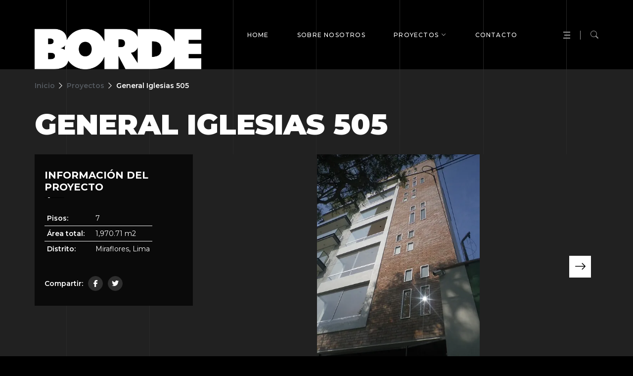

--- FILE ---
content_type: text/html; charset=UTF-8
request_url: https://bordearquitectos.com/proyectos/general-iglesias-505-2/
body_size: 9612
content:
<!DOCTYPE html>
<html lang="es">
<head>
  <meta name='robots' content='index, follow, max-image-preview:large, max-snippet:-1, max-video-preview:-1' />

	<!-- This site is optimized with the Yoast SEO plugin v26.7 - https://yoast.com/wordpress/plugins/seo/ -->
	<link rel="canonical" href="https://bordearquitectos.com/proyectos/general-iglesias-505-2/" />
	<meta property="og:locale" content="es_ES" />
	<meta property="og:type" content="article" />
	<meta property="og:title" content="General Iglesias 505 - Borde Arquitectos" />
	<meta property="og:url" content="https://bordearquitectos.com/proyectos/general-iglesias-505-2/" />
	<meta property="og:site_name" content="Borde Arquitectos" />
	<meta property="article:publisher" content="https://www.facebook.com/bordearquitectos/" />
	<meta property="article:modified_time" content="2024-06-14T21:03:17+00:00" />
	<meta property="og:image" content="https://bordearquitectos.com/wp-content/uploads/2024/03/906ddd_df047b9ad3084ad2a25d6fc3962008b5mv2.webp" />
	<meta property="og:image:width" content="457" />
	<meta property="og:image:height" content="631" />
	<meta property="og:image:type" content="image/webp" />
	<meta name="twitter:card" content="summary_large_image" />
	<script type="application/ld+json" class="yoast-schema-graph">{"@context":"https://schema.org","@graph":[{"@type":"WebPage","@id":"https://bordearquitectos.com/proyectos/general-iglesias-505-2/","url":"https://bordearquitectos.com/proyectos/general-iglesias-505-2/","name":"General Iglesias 505 - Borde Arquitectos","isPartOf":{"@id":"https://bordearquitectos.com/#website"},"primaryImageOfPage":{"@id":"https://bordearquitectos.com/proyectos/general-iglesias-505-2/#primaryimage"},"image":{"@id":"https://bordearquitectos.com/proyectos/general-iglesias-505-2/#primaryimage"},"thumbnailUrl":"https://bordearquitectos.com/wp-content/uploads/2024/03/906ddd_df047b9ad3084ad2a25d6fc3962008b5mv2.webp","datePublished":"2024-03-21T20:26:01+00:00","dateModified":"2024-06-14T21:03:17+00:00","breadcrumb":{"@id":"https://bordearquitectos.com/proyectos/general-iglesias-505-2/#breadcrumb"},"inLanguage":"es","potentialAction":[{"@type":"ReadAction","target":["https://bordearquitectos.com/proyectos/general-iglesias-505-2/"]}]},{"@type":"ImageObject","inLanguage":"es","@id":"https://bordearquitectos.com/proyectos/general-iglesias-505-2/#primaryimage","url":"https://bordearquitectos.com/wp-content/uploads/2024/03/906ddd_df047b9ad3084ad2a25d6fc3962008b5mv2.webp","contentUrl":"https://bordearquitectos.com/wp-content/uploads/2024/03/906ddd_df047b9ad3084ad2a25d6fc3962008b5mv2.webp","width":457,"height":631},{"@type":"BreadcrumbList","@id":"https://bordearquitectos.com/proyectos/general-iglesias-505-2/#breadcrumb","itemListElement":[{"@type":"ListItem","position":1,"name":"Portada","item":"https://bordearquitectos.com/"},{"@type":"ListItem","position":2,"name":"General Iglesias 505"}]},{"@type":"WebSite","@id":"https://bordearquitectos.com/#website","url":"https://bordearquitectos.com/","name":"Borde Arquitectos","description":"","publisher":{"@id":"https://bordearquitectos.com/#organization"},"potentialAction":[{"@type":"SearchAction","target":{"@type":"EntryPoint","urlTemplate":"https://bordearquitectos.com/?s={search_term_string}"},"query-input":{"@type":"PropertyValueSpecification","valueRequired":true,"valueName":"search_term_string"}}],"inLanguage":"es"},{"@type":"Organization","@id":"https://bordearquitectos.com/#organization","name":"Borde Arquitectos","url":"https://bordearquitectos.com/","logo":{"@type":"ImageObject","inLanguage":"es","@id":"https://bordearquitectos.com/#/schema/logo/image/","url":"https://bordearquitectos.com/wp-content/uploads/2024/06/cropped-Monosnap-2024-06-25-13-27-03.png","contentUrl":"https://bordearquitectos.com/wp-content/uploads/2024/06/cropped-Monosnap-2024-06-25-13-27-03.png","width":512,"height":512,"caption":"Borde Arquitectos"},"image":{"@id":"https://bordearquitectos.com/#/schema/logo/image/"},"sameAs":["https://www.facebook.com/bordearquitectos/","https://www.instagram.com/borde_arquitectos/"]}]}</script>
	<!-- / Yoast SEO plugin. -->


<link rel='dns-prefetch' href='//stats.wp.com' />
<link rel='dns-prefetch' href='//www.googletagmanager.com' />
<link rel="alternate" title="oEmbed (JSON)" type="application/json+oembed" href="https://bordearquitectos.com/wp-json/oembed/1.0/embed?url=https%3A%2F%2Fbordearquitectos.com%2Fproyectos%2Fgeneral-iglesias-505-2%2F" />
<link rel="alternate" title="oEmbed (XML)" type="text/xml+oembed" href="https://bordearquitectos.com/wp-json/oembed/1.0/embed?url=https%3A%2F%2Fbordearquitectos.com%2Fproyectos%2Fgeneral-iglesias-505-2%2F&#038;format=xml" />
<style id='wp-img-auto-sizes-contain-inline-css' type='text/css'>
img:is([sizes=auto i],[sizes^="auto," i]){contain-intrinsic-size:3000px 1500px}
/*# sourceURL=wp-img-auto-sizes-contain-inline-css */
</style>

<style id='wp-emoji-styles-inline-css' type='text/css'>

	img.wp-smiley, img.emoji {
		display: inline !important;
		border: none !important;
		box-shadow: none !important;
		height: 1em !important;
		width: 1em !important;
		margin: 0 0.07em !important;
		vertical-align: -0.1em !important;
		background: none !important;
		padding: 0 !important;
	}
/*# sourceURL=wp-emoji-styles-inline-css */
</style>
<link rel='stylesheet' id='wp-block-library-css' href='https://bordearquitectos.com/wp-includes/css/dist/block-library/style.min.css?ver=6.9' type='text/css' media='all' />
<style id='global-styles-inline-css' type='text/css'>
:root{--wp--preset--aspect-ratio--square: 1;--wp--preset--aspect-ratio--4-3: 4/3;--wp--preset--aspect-ratio--3-4: 3/4;--wp--preset--aspect-ratio--3-2: 3/2;--wp--preset--aspect-ratio--2-3: 2/3;--wp--preset--aspect-ratio--16-9: 16/9;--wp--preset--aspect-ratio--9-16: 9/16;--wp--preset--color--black: #000000;--wp--preset--color--cyan-bluish-gray: #abb8c3;--wp--preset--color--white: #ffffff;--wp--preset--color--pale-pink: #f78da7;--wp--preset--color--vivid-red: #cf2e2e;--wp--preset--color--luminous-vivid-orange: #ff6900;--wp--preset--color--luminous-vivid-amber: #fcb900;--wp--preset--color--light-green-cyan: #7bdcb5;--wp--preset--color--vivid-green-cyan: #00d084;--wp--preset--color--pale-cyan-blue: #8ed1fc;--wp--preset--color--vivid-cyan-blue: #0693e3;--wp--preset--color--vivid-purple: #9b51e0;--wp--preset--gradient--vivid-cyan-blue-to-vivid-purple: linear-gradient(135deg,rgb(6,147,227) 0%,rgb(155,81,224) 100%);--wp--preset--gradient--light-green-cyan-to-vivid-green-cyan: linear-gradient(135deg,rgb(122,220,180) 0%,rgb(0,208,130) 100%);--wp--preset--gradient--luminous-vivid-amber-to-luminous-vivid-orange: linear-gradient(135deg,rgb(252,185,0) 0%,rgb(255,105,0) 100%);--wp--preset--gradient--luminous-vivid-orange-to-vivid-red: linear-gradient(135deg,rgb(255,105,0) 0%,rgb(207,46,46) 100%);--wp--preset--gradient--very-light-gray-to-cyan-bluish-gray: linear-gradient(135deg,rgb(238,238,238) 0%,rgb(169,184,195) 100%);--wp--preset--gradient--cool-to-warm-spectrum: linear-gradient(135deg,rgb(74,234,220) 0%,rgb(151,120,209) 20%,rgb(207,42,186) 40%,rgb(238,44,130) 60%,rgb(251,105,98) 80%,rgb(254,248,76) 100%);--wp--preset--gradient--blush-light-purple: linear-gradient(135deg,rgb(255,206,236) 0%,rgb(152,150,240) 100%);--wp--preset--gradient--blush-bordeaux: linear-gradient(135deg,rgb(254,205,165) 0%,rgb(254,45,45) 50%,rgb(107,0,62) 100%);--wp--preset--gradient--luminous-dusk: linear-gradient(135deg,rgb(255,203,112) 0%,rgb(199,81,192) 50%,rgb(65,88,208) 100%);--wp--preset--gradient--pale-ocean: linear-gradient(135deg,rgb(255,245,203) 0%,rgb(182,227,212) 50%,rgb(51,167,181) 100%);--wp--preset--gradient--electric-grass: linear-gradient(135deg,rgb(202,248,128) 0%,rgb(113,206,126) 100%);--wp--preset--gradient--midnight: linear-gradient(135deg,rgb(2,3,129) 0%,rgb(40,116,252) 100%);--wp--preset--font-size--small: 13px;--wp--preset--font-size--medium: 20px;--wp--preset--font-size--large: 36px;--wp--preset--font-size--x-large: 42px;--wp--preset--spacing--20: 0.44rem;--wp--preset--spacing--30: 0.67rem;--wp--preset--spacing--40: 1rem;--wp--preset--spacing--50: 1.5rem;--wp--preset--spacing--60: 2.25rem;--wp--preset--spacing--70: 3.38rem;--wp--preset--spacing--80: 5.06rem;--wp--preset--shadow--natural: 6px 6px 9px rgba(0, 0, 0, 0.2);--wp--preset--shadow--deep: 12px 12px 50px rgba(0, 0, 0, 0.4);--wp--preset--shadow--sharp: 6px 6px 0px rgba(0, 0, 0, 0.2);--wp--preset--shadow--outlined: 6px 6px 0px -3px rgb(255, 255, 255), 6px 6px rgb(0, 0, 0);--wp--preset--shadow--crisp: 6px 6px 0px rgb(0, 0, 0);}:where(.is-layout-flex){gap: 0.5em;}:where(.is-layout-grid){gap: 0.5em;}body .is-layout-flex{display: flex;}.is-layout-flex{flex-wrap: wrap;align-items: center;}.is-layout-flex > :is(*, div){margin: 0;}body .is-layout-grid{display: grid;}.is-layout-grid > :is(*, div){margin: 0;}:where(.wp-block-columns.is-layout-flex){gap: 2em;}:where(.wp-block-columns.is-layout-grid){gap: 2em;}:where(.wp-block-post-template.is-layout-flex){gap: 1.25em;}:where(.wp-block-post-template.is-layout-grid){gap: 1.25em;}.has-black-color{color: var(--wp--preset--color--black) !important;}.has-cyan-bluish-gray-color{color: var(--wp--preset--color--cyan-bluish-gray) !important;}.has-white-color{color: var(--wp--preset--color--white) !important;}.has-pale-pink-color{color: var(--wp--preset--color--pale-pink) !important;}.has-vivid-red-color{color: var(--wp--preset--color--vivid-red) !important;}.has-luminous-vivid-orange-color{color: var(--wp--preset--color--luminous-vivid-orange) !important;}.has-luminous-vivid-amber-color{color: var(--wp--preset--color--luminous-vivid-amber) !important;}.has-light-green-cyan-color{color: var(--wp--preset--color--light-green-cyan) !important;}.has-vivid-green-cyan-color{color: var(--wp--preset--color--vivid-green-cyan) !important;}.has-pale-cyan-blue-color{color: var(--wp--preset--color--pale-cyan-blue) !important;}.has-vivid-cyan-blue-color{color: var(--wp--preset--color--vivid-cyan-blue) !important;}.has-vivid-purple-color{color: var(--wp--preset--color--vivid-purple) !important;}.has-black-background-color{background-color: var(--wp--preset--color--black) !important;}.has-cyan-bluish-gray-background-color{background-color: var(--wp--preset--color--cyan-bluish-gray) !important;}.has-white-background-color{background-color: var(--wp--preset--color--white) !important;}.has-pale-pink-background-color{background-color: var(--wp--preset--color--pale-pink) !important;}.has-vivid-red-background-color{background-color: var(--wp--preset--color--vivid-red) !important;}.has-luminous-vivid-orange-background-color{background-color: var(--wp--preset--color--luminous-vivid-orange) !important;}.has-luminous-vivid-amber-background-color{background-color: var(--wp--preset--color--luminous-vivid-amber) !important;}.has-light-green-cyan-background-color{background-color: var(--wp--preset--color--light-green-cyan) !important;}.has-vivid-green-cyan-background-color{background-color: var(--wp--preset--color--vivid-green-cyan) !important;}.has-pale-cyan-blue-background-color{background-color: var(--wp--preset--color--pale-cyan-blue) !important;}.has-vivid-cyan-blue-background-color{background-color: var(--wp--preset--color--vivid-cyan-blue) !important;}.has-vivid-purple-background-color{background-color: var(--wp--preset--color--vivid-purple) !important;}.has-black-border-color{border-color: var(--wp--preset--color--black) !important;}.has-cyan-bluish-gray-border-color{border-color: var(--wp--preset--color--cyan-bluish-gray) !important;}.has-white-border-color{border-color: var(--wp--preset--color--white) !important;}.has-pale-pink-border-color{border-color: var(--wp--preset--color--pale-pink) !important;}.has-vivid-red-border-color{border-color: var(--wp--preset--color--vivid-red) !important;}.has-luminous-vivid-orange-border-color{border-color: var(--wp--preset--color--luminous-vivid-orange) !important;}.has-luminous-vivid-amber-border-color{border-color: var(--wp--preset--color--luminous-vivid-amber) !important;}.has-light-green-cyan-border-color{border-color: var(--wp--preset--color--light-green-cyan) !important;}.has-vivid-green-cyan-border-color{border-color: var(--wp--preset--color--vivid-green-cyan) !important;}.has-pale-cyan-blue-border-color{border-color: var(--wp--preset--color--pale-cyan-blue) !important;}.has-vivid-cyan-blue-border-color{border-color: var(--wp--preset--color--vivid-cyan-blue) !important;}.has-vivid-purple-border-color{border-color: var(--wp--preset--color--vivid-purple) !important;}.has-vivid-cyan-blue-to-vivid-purple-gradient-background{background: var(--wp--preset--gradient--vivid-cyan-blue-to-vivid-purple) !important;}.has-light-green-cyan-to-vivid-green-cyan-gradient-background{background: var(--wp--preset--gradient--light-green-cyan-to-vivid-green-cyan) !important;}.has-luminous-vivid-amber-to-luminous-vivid-orange-gradient-background{background: var(--wp--preset--gradient--luminous-vivid-amber-to-luminous-vivid-orange) !important;}.has-luminous-vivid-orange-to-vivid-red-gradient-background{background: var(--wp--preset--gradient--luminous-vivid-orange-to-vivid-red) !important;}.has-very-light-gray-to-cyan-bluish-gray-gradient-background{background: var(--wp--preset--gradient--very-light-gray-to-cyan-bluish-gray) !important;}.has-cool-to-warm-spectrum-gradient-background{background: var(--wp--preset--gradient--cool-to-warm-spectrum) !important;}.has-blush-light-purple-gradient-background{background: var(--wp--preset--gradient--blush-light-purple) !important;}.has-blush-bordeaux-gradient-background{background: var(--wp--preset--gradient--blush-bordeaux) !important;}.has-luminous-dusk-gradient-background{background: var(--wp--preset--gradient--luminous-dusk) !important;}.has-pale-ocean-gradient-background{background: var(--wp--preset--gradient--pale-ocean) !important;}.has-electric-grass-gradient-background{background: var(--wp--preset--gradient--electric-grass) !important;}.has-midnight-gradient-background{background: var(--wp--preset--gradient--midnight) !important;}.has-small-font-size{font-size: var(--wp--preset--font-size--small) !important;}.has-medium-font-size{font-size: var(--wp--preset--font-size--medium) !important;}.has-large-font-size{font-size: var(--wp--preset--font-size--large) !important;}.has-x-large-font-size{font-size: var(--wp--preset--font-size--x-large) !important;}
/*# sourceURL=global-styles-inline-css */
</style>

<style id='classic-theme-styles-inline-css' type='text/css'>
/*! This file is auto-generated */
.wp-block-button__link{color:#fff;background-color:#32373c;border-radius:9999px;box-shadow:none;text-decoration:none;padding:calc(.667em + 2px) calc(1.333em + 2px);font-size:1.125em}.wp-block-file__button{background:#32373c;color:#fff;text-decoration:none}
/*# sourceURL=/wp-includes/css/classic-themes.min.css */
</style>
<link rel='stylesheet' id='contact-form-7-css' href='https://bordearquitectos.com/wp-content/plugins/contact-form-7/includes/css/styles.css?ver=6.1.4' type='text/css' media='all' />
<link rel='stylesheet' id='wp-pagenavi-css' href='https://bordearquitectos.com/wp-content/plugins/wp-pagenavi/pagenavi-css.css?ver=2.70' type='text/css' media='all' />
<link rel="https://api.w.org/" href="https://bordearquitectos.com/wp-json/" /><link rel="EditURI" type="application/rsd+xml" title="RSD" href="https://bordearquitectos.com/xmlrpc.php?rsd" />
<meta name="generator" content="WordPress 6.9" />
<link rel='shortlink' href='https://bordearquitectos.com/?p=490' />
<meta name="generator" content="Site Kit by Google 1.168.0" />	<style>img#wpstats{display:none}</style>
		<noscript><style>.lazyload[data-src]{display:none !important;}</style></noscript><style>.lazyload{background-image:none !important;}.lazyload:before{background-image:none !important;}</style><link rel="icon" href="https://bordearquitectos.com/wp-content/uploads/2024/06/cropped-Monosnap-2024-06-25-13-27-03-32x32.png" sizes="32x32" />
<link rel="icon" href="https://bordearquitectos.com/wp-content/uploads/2024/06/cropped-Monosnap-2024-06-25-13-27-03-192x192.png" sizes="192x192" />
<link rel="apple-touch-icon" href="https://bordearquitectos.com/wp-content/uploads/2024/06/cropped-Monosnap-2024-06-25-13-27-03-180x180.png" />
<meta name="msapplication-TileImage" content="https://bordearquitectos.com/wp-content/uploads/2024/06/cropped-Monosnap-2024-06-25-13-27-03-270x270.png" />
  <meta charset="utf-8">
  <meta name="viewport" content="width=device-width, initial-scale=1, shrink-to-fit=no">
  <title>General Iglesias 505 - Borde Arquitectos » Borde Arquitectos</title>
  <link rel="stylesheet" type="text/css" href="https://bordearquitectos.com/wp-content/themes/borde/assets/css/bootstrap.min.css">
  <link rel="stylesheet" type="text/css" href="https://bordearquitectos.com/wp-content/themes/borde/assets/css/bootstrap-icons.min.css">
  <link rel="stylesheet" type="text/css" href="https://bordearquitectos.com/wp-content/themes/borde/assets/css/all.min.css">
  <link href="https://fonts.googleapis.com/css2?family=Montserrat:ital,wght@0,100;0,200;0,300;0,400;0,500;0,600;0,700;0,900;1,700&display=swap" rel="stylesheet">
  <link rel="stylesheet" type="text/css" href="https://bordearquitectos.com/wp-content/themes/borde/assets/css/slick.min.css">
  <link rel="stylesheet" type="text/css" href="https://bordearquitectos.com/wp-content/themes/borde/assets/css/swiper-bundle.min.css">
  <link rel="stylesheet" type="text/css" href="https://bordearquitectos.com/wp-content/themes/borde/assets/css/general.css?v=1769073523">
  <link rel="stylesheet" type="text/css" href="https://bordearquitectos.com/wp-content/themes/borde/assets/css/style.css?v=1769073523">
</head>
<body class="wp-singular proyectos-template-default single single-proyectos postid-490 wp-theme-borde bg-dark">


  <header class="header">
    <div class="container">
      <div class="header_inner d-flex align-items-center justify-content-between">
        <div class="logo">
                      <a href="https://bordearquitectos.com" class="light_logo"><img src="[data-uri]" alt="logo" data-src="https://bordearquitectos.com/wp-content/uploads/2024/01/logo-principal.png" decoding="async" class="lazyload" data-eio-rwidth="589" data-eio-rheight="143"><noscript><img src="https://bordearquitectos.com/wp-content/uploads/2024/01/logo-principal.png" alt="logo" data-eio="l"></noscript></a>
            <a href="https://bordearquitectos.com" class="dark_logo"><img src="[data-uri]" alt="logo" data-src="https://bordearquitectos.com/wp-content/uploads/2024/01/logo-principal.png" decoding="async" class="lazyload" data-eio-rwidth="589" data-eio-rheight="143"><noscript><img src="https://bordearquitectos.com/wp-content/uploads/2024/01/logo-principal.png" alt="logo" data-eio="l"></noscript></a>
                  </div>

        <div class="mainnav d-none d-lg-block">

          <div class="contenedor-menu"><ul id="menu-menu-principal" class="main_menu"><li id="menu-item-46" class="menu-item menu-item-type-post_type menu-item-object-page menu-item-home menu-item-46"><a href="https://bordearquitectos.com/">Home</a></li>
<li id="menu-item-43" class="menu-item menu-item-type-post_type menu-item-object-page menu-item-43"><a href="https://bordearquitectos.com/nosotros/">Sobre nosotros</a></li>
<li id="menu-item-42" class="menu-item menu-item-type-post_type menu-item-object-page menu-item-has-children menu-item-42"><a href="https://bordearquitectos.com/proyectos/">Proyectos</a>
<ul class="sub-menu">
	<li id="menu-item-104" class="menu-item menu-item-type-taxonomy menu-item-object-tipos menu-item-104"><a href="https://bordearquitectos.com/tipos/residencial/">Residencial</a></li>
	<li id="menu-item-107" class="menu-item menu-item-type-taxonomy menu-item-object-tipos menu-item-107"><a href="https://bordearquitectos.com/tipos/comercial/">Comercial</a></li>
</ul>
</li>
<li id="menu-item-44" class="menu-item menu-item-type-post_type menu-item-object-page menu-item-44"><a href="https://bordearquitectos.com/contacto/">Contacto</a></li>
</ul></div>
        </div>
        <div class="header_right_part d-flex align-items-center">
          <button class="aside_open">
            <span class="line"></span>
            <span class="line"></span>
            <span class="line"></span>
          </button>
          <div class="header_search">
            <button type="submit" class="form-control-submit"><i class="bi bi-search"></i></button>
          </div>
          <div class="open_search">
            <form class="search_form" action="https://bordearquitectos.com/proyectos" method="get">
              <input type="text" name="search" class="keyword form-control" placeholder="Buscar...">
              <button type="submit" class="form-control-submit"><i class="bi bi-search"></i></button>
            </form>
          </div>

          <!-- Mobile Responsive Menu Toggle Button -->
          <button type="button" class="mr_menu_toggle d-lg-none">
            <i class="bi bi-list"></i>
          </button>
        </div>
      </div>
    </div>
  </header>



  <div class="mr_menu">
    <div class="mr_menu_overlay"></div>
    <button type="button" class="mr_menu_close"><i class="bi bi-x-lg"></i></button>
    <div class="logo"></div> <!-- Logo automatico -->
    <div class="mr_navmenu"></div> <!-- Menu principal automatico -->

    <!-- Footer-->
    <footer class="footer p-0">
      <div class="footer_inner pb-0">
        <div class="footer_elements d-flex align-items-center justify-content-center">
          <div class="footer_elements_inner">
            <div class="footer_social">
              <ul class="social_list justify-content-center">
                                                      <li class="facebook"><a href="https://www.facebook.com/bordearquitectos/" target="_blank"><i class="fa-brands fa-facebook-f"></i></a></li>
                                     <li class="facebook"><a href="https://www.instagram.com/borde_arquitectos/" target="_blank"><i class="fa-brands fa-instagram"></i></a></li>
                               </ul>
            </div>
            <div class="terms_condition">
              <ul>
                                                      <li><a href="https://bordearquitectos.com/terminos-y-condiciones/" target="">Términos y condiciones</a></li>
                                     <li><a href="https://bordearquitectos.com/politicas-de-privacidad/" target="">Políticas de Privacidad</a></li>
                               </ul>
            </div>
            <div class="copyright">
              <p>Borde todos los derechos reservados | 2026</p>
            </div>
          </div>
        </div>
      </div>
    </footer>
  </div>




  <div class="aside_info_wrapper">
    <button class="aside_close"><i class="bi bi-x-lg"></i></button>
    <div class="aside_logo">
              <a href="https://bordearquitectos.com" class="light_logo"><img src="[data-uri]" alt="logo" data-src="https://bordearquitectos.com/wp-content/uploads/2024/01/logo-principal.png" decoding="async" class="lazyload" data-eio-rwidth="589" data-eio-rheight="143"><noscript><img src="https://bordearquitectos.com/wp-content/uploads/2024/01/logo-principal.png" alt="logo" data-eio="l"></noscript></a>
        <a href="https://bordearquitectos.com" class="dark_logo"><img src="[data-uri]" alt="logo" data-src="https://bordearquitectos.com/wp-content/uploads/2024/01/logo-principal.png" decoding="async" class="lazyload" data-eio-rwidth="589" data-eio-rheight="143"><noscript><img src="https://bordearquitectos.com/wp-content/uploads/2024/01/logo-principal.png" alt="logo" data-eio="l"></noscript></a>
          </div>
    <div class="aside_info_inner">
      <p>En BORDE, desarrollamos proyectos que reflejan la identidad y estilo de vida de nuestros clientes.</p>

      <div class="aside_info_inner_box">

        
                          <h5>Email</h5>
              <p><a href="mailto:contacto@bordearquitectos.com" target="_blank">contacto@bordearquitectos.com</a></p>
                          <h5>Dirección</h5>
              <p>Av. Pardo 1167 of. 404 Miraflores, Lima.</p>
            
        
      </div>
      <div class="social_sites">
        <ul class="d-flex align-items-center justify-content-center">
                        <li class="facebook"><a href="https://www.facebook.com/bordearquitectos/" target="_blank"><i class="fa-brands fa-facebook-f"></i></a></li>
                         <li class="facebook"><a href="https://www.instagram.com/borde_arquitectos/" target="_blank"><i class="fa-brands fa-instagram"></i></a></li>
                   </ul>
      </div>
    </div>
  </div>
<link rel="stylesheet" type="text/css" href="https://bordearquitectos.com/wp-content/themes/borde/assets/css/jquery.fancybox.min.css">
<div class="space-140"></div>

<div class="section-breadcrumbs bg-dark-200">
  <div class="container">
    <div class="row p-0">
      <div class="col-12">
        <div class="box-breadcrumbs">
          <ul class="m-0 p-0">
            <li><a href="https://bordearquitectos.com">Inicio</a></li>
            <li><a href="https://bordearquitectos.com/proyectos">Proyectos</a></li>
            <li><a href="#">General Iglesias 505</a></li>
          </ul>
        </div>

        <div class="box-title">
          <h2 class="title">General Iglesias 505</h2>
        </div>
      </div>
    </div>
  </div>
  <ul class="grid_lines d-none d-md-flex justify-content-between">
    <li class="grid_line"></li>
    <li class="grid_line"></li>
    <li class="grid_line"></li>
    <li class="grid_line"></li>
    <li class="grid_line"></li>
    <li class="grid_line"></li>
    <li class="grid_line"></li>
  </ul>
</div>


<main class="wrapper">
  <section class="project-details bg-dark-200">
    <div class="container">
      <div class="row m-0">
        <div class="col-12">
          <div class="box-margen-left">

            
              <div class="gallery_slider">
                <div class="swiper swiper_gallery">
                  <div class="swiper-wrapper">

                    
                        <div class="swiper-slide">
                          <div class="gallery-image">
                            <a href="https://bordearquitectos.com/wp-content/uploads/2024/03/906ddd_c510d43dd241483898de215a547ec356mv2.webp" data-fancybox="galeria" style="cursor: zoom-in;">
                              <div class="item-galeria-00">
                                <div class="img-center lazyload" style="" data-back="https://bordearquitectos.com/wp-content/uploads/2024/03/906ddd_c510d43dd241483898de215a547ec356mv2.webp" data-eio-rwidth="457" data-eio-rheight="631"></div>
                                <img src="[data-uri]" alt="" class="d-none lazyload" data-src="https://bordearquitectos.com/wp-content/uploads/2024/03/906ddd_c510d43dd241483898de215a547ec356mv2.webp" decoding="async" data-eio-rwidth="457" data-eio-rheight="631" /><noscript><img src="https://bordearquitectos.com/wp-content/uploads/2024/03/906ddd_c510d43dd241483898de215a547ec356mv2.webp" alt="" class="d-none" data-eio="l" /></noscript>
                              </div>
                            </a>
                          </div>
                        </div>

                      
                        <div class="swiper-slide">
                          <div class="gallery-image">
                            <a href="https://bordearquitectos.com/wp-content/uploads/2024/03/906ddd_4d8991e482b749eeb86d6b2914099aefmv2.webp" data-fancybox="galeria" style="cursor: zoom-in;">
                              <div class="item-galeria-00">
                                <div class="img-center lazyload" style="" data-back="https://bordearquitectos.com/wp-content/uploads/2024/03/906ddd_4d8991e482b749eeb86d6b2914099aefmv2.webp" data-eio-rwidth="457" data-eio-rheight="631"></div>
                                <img src="[data-uri]" alt="" class="d-none lazyload" data-src="https://bordearquitectos.com/wp-content/uploads/2024/03/906ddd_4d8991e482b749eeb86d6b2914099aefmv2.webp" decoding="async" data-eio-rwidth="457" data-eio-rheight="631" /><noscript><img src="https://bordearquitectos.com/wp-content/uploads/2024/03/906ddd_4d8991e482b749eeb86d6b2914099aefmv2.webp" alt="" class="d-none" data-eio="l" /></noscript>
                              </div>
                            </a>
                          </div>
                        </div>

                      
                        <div class="swiper-slide">
                          <div class="gallery-image">
                            <a href="https://bordearquitectos.com/wp-content/uploads/2024/03/906ddd_7462a1b393604017822a16321311f8c9mv2.webp" data-fancybox="galeria" style="cursor: zoom-in;">
                              <div class="item-galeria-00">
                                <div class="img-center lazyload" style="" data-back="https://bordearquitectos.com/wp-content/uploads/2024/03/906ddd_7462a1b393604017822a16321311f8c9mv2.webp" data-eio-rwidth="457" data-eio-rheight="631"></div>
                                <img src="[data-uri]" alt="" class="d-none lazyload" data-src="https://bordearquitectos.com/wp-content/uploads/2024/03/906ddd_7462a1b393604017822a16321311f8c9mv2.webp" decoding="async" data-eio-rwidth="457" data-eio-rheight="631" /><noscript><img src="https://bordearquitectos.com/wp-content/uploads/2024/03/906ddd_7462a1b393604017822a16321311f8c9mv2.webp" alt="" class="d-none" data-eio="l" /></noscript>
                              </div>
                            </a>
                          </div>
                        </div>

                      
                        <div class="swiper-slide">
                          <div class="gallery-image">
                            <a href="https://bordearquitectos.com/wp-content/uploads/2024/03/906ddd_df047b9ad3084ad2a25d6fc3962008b5mv2.webp" data-fancybox="galeria" style="cursor: zoom-in;">
                              <div class="item-galeria-00">
                                <div class="img-center lazyload" style="" data-back="https://bordearquitectos.com/wp-content/uploads/2024/03/906ddd_df047b9ad3084ad2a25d6fc3962008b5mv2.webp" data-eio-rwidth="457" data-eio-rheight="631"></div>
                                <img src="[data-uri]" alt="" class="d-none lazyload" data-src="https://bordearquitectos.com/wp-content/uploads/2024/03/906ddd_df047b9ad3084ad2a25d6fc3962008b5mv2.webp" decoding="async" data-eio-rwidth="457" data-eio-rheight="631" /><noscript><img src="https://bordearquitectos.com/wp-content/uploads/2024/03/906ddd_df047b9ad3084ad2a25d6fc3962008b5mv2.webp" alt="" class="d-none" data-eio="l" /></noscript>
                              </div>
                            </a>
                          </div>
                        </div>

                      
                  </div>
                  <div class="swiper-navigation" style="width: 44px; left: 0;">
                    <div class="swiper-button-prev" tabindex="0" role="button" aria-label="Previous slide"><i class="bi bi-arrow-left"></i></div>
                  </div>

                  <div class="swiper-navigation" style="width: 44px;">
                    <div class="swiper-button-next" tabindex="0" role="button" aria-label="Next slide"><i class="bi bi-arrow-right"></i></div>
                  </div>

                </div>
              </div>

            

            
            <div class="box-left">
              <div class="sidebar mesa-0">
                <div class="project-information ">

                                      <h6 class="widget-title">
                      Información del proyecto
                      <span class="title-line"></span>
                    </h6>
                  
                  
                  <table>
                    <tbody>
                                              <tr>
                          <td>Pisos:</td>
                          <td>7</td>
                        </tr>
                                              <tr>
                          <td>Área total:</td>
                          <td>1,970.71 m2</td>
                        </tr>
                                              <tr>
                          <td>Distrito:</td>
                          <td>Miraflores, Lima</td>
                        </tr>
                      
                      

                    </tbody>
                  </table>

                  <div class="project-share">
                    <ul>
                      <li>Compartir:</li>
                      <li>
                        <a href="https://www.facebook.com/sharer/sharer.php?u=https://bordearquitectos.com/proyectos/general-iglesias-505-2/" target="_blank">
                          <i class="fa-brands fa-facebook-f"></i>
                        </a>
                      </li>
                      <li>
                        <a href="https://twitter.com/share?url=https://bordearquitectos.com/proyectos/general-iglesias-505-2/" target="_blank">
                          <i class="fa-brands fa-twitter"></i>
                        </a>
                      </li>
                    </ul>
                  </div>
                </div>
              </div>
            </div>
          </div>
        </div>
      </div>
    </div>
    <ul class="grid_lines d-none d-md-flex justify-content-between">
      <li class="grid_line"></li>
      <li class="grid_line"></li>
      <li class="grid_line"></li>
      <li class="grid_line"></li>
      <li class="grid_line"></li>
      <li class="grid_line"></li>
      <li class="grid_line"></li>
    </ul>
  </section>
</main>



<footer class="footer">
  <div class="footer_inner">
    <div class="part-1">
      <div class="container">
        <div class="row part-top">
          <div class="columna-a">
            <div class="box-info">
              <ul>
                
                                          <li><a href="mailto:contacto@bordearquitectos.com" target="_blank"><i class="fa-thin fa-envelope"></i> contacto@bordearquitectos.com</a></li>
                                          <li>
                                                  <a href="tel:+51981346520" target="_blank">
                            <i class="fa-thin fa-phone"></i> +51 981 346 520                          </a>
                          <br>
                                                  <a href="tel:+51998115290" target="_blank">
                            <i class="fa-thin fa-phone"></i> +51 998 115 290                          </a>
                          <br>
                                              </li>
                                          <li><a href="#"><i class="fa-thin fa-location-dot"></i> Av. Pardo 1167 of. 404 Miraflores, Lima.</a></li>
                    
                             </ul>
            </div>
            <div class="footer_social">
              <ul class="social_list">
                                                      <li class="facebook"><a href="https://www.facebook.com/bordearquitectos/" target="_blank"><i class="fa-brands fa-facebook-f"></i></a></li>
                                     <li class="facebook"><a href="https://www.instagram.com/borde_arquitectos/" target="_blank"><i class="fa-brands fa-instagram"></i></a></li>
                               </ul>
            </div>
          </div>
        </div>
      </div>
    </div>
    <div class="part-2">
      <div class="container">
        <div class="row part-bottom justify-content-center">
          <div class="col-md-4">
                          <div class="footer_logo">
                <img src="[data-uri]" alt="logo" data-src="https://bordearquitectos.com/wp-content/uploads/2024/01/logo-principal.png" decoding="async" class="lazyload" data-eio-rwidth="589" data-eio-rheight="143"><noscript><img src="https://bordearquitectos.com/wp-content/uploads/2024/01/logo-principal.png" alt="logo" data-eio="l"></noscript>
              </div>
                      </div>
          <div class="col-md-6">
            <div class="copyright">
              <ul>
                                                      <li><a href="https://bordearquitectos.com/terminos-y-condiciones/" target="">Términos y condiciones</a></li>
                                     <li><a href="https://bordearquitectos.com/politicas-de-privacidad/" target="">Políticas de Privacidad</a></li>
                                 <li><p>Borde todos los derechos reservados | 2026</p></li>
              </ul>
            </div>
          </div>
          <div class="col-md-2">
            <div class="copyright text-center">
              <p>Powered by Orange 612</p>
            </div>
          </div>
        </div>
      </div>
    </div>
  </div>
  <ul class="grid_lines d-none d-md-flex justify-content-between p-fixed">
    <li class="grid_line"></li>
    <li class="grid_line"></li>
    <li class="grid_line"></li>
    <li class="grid_line"></li>
    <li class="grid_line"></li>
    <li class="grid_line"></li>
    <li class="grid_line"></li>
  </ul>
</footer>


<div class="totop">
    <a href="#">UP</a>
</div>

<script type="text/javascript" src="https://bordearquitectos.com/wp-content/themes/borde/assets/js/general.js"></script>
  <script type="text/javascript" src="https://bordearquitectos.com/wp-content/themes/borde/assets/js/isotope.pkgd.min.js"></script>
  <script type="text/javascript" src="https://bordearquitectos.com/wp-content/themes/borde/assets/js/tilt.jquery.js"></script>
  <script type="text/javascript" src="https://bordearquitectos.com/wp-content/themes/borde/assets/js/isotope-init.js?v=3"></script>
<script type="text/javascript" src="https://bordearquitectos.com/wp-content/themes/borde/assets/js/theme.js?v=1234574"></script>
<script type="text/javascript" src="https://bordearquitectos.com/wp-content/themes/borde/assets/js/swiper-bundle.min.js"></script>
<script type="text/javascript" src="https://bordearquitectos.com/wp-content/themes/borde/assets/js/slick.min.js"></script>
<script type="text/javascript" src="https://bordearquitectos.com/wp-content/themes/borde/assets/js/scrollreveal.min.js"></script>
<script type="text/javascript" src="https://bordearquitectos.com/wp-content/themes/borde/assets/js/custom.js?v=123456797"></script>
<script type="text/javascript" src="https://bordearquitectos.com/wp-content/themes/borde/assets/js/aos.js"></script>


<script type="speculationrules">
{"prefetch":[{"source":"document","where":{"and":[{"href_matches":"/*"},{"not":{"href_matches":["/wp-*.php","/wp-admin/*","/wp-content/uploads/*","/wp-content/*","/wp-content/plugins/*","/wp-content/themes/borde/*","/*\\?(.+)"]}},{"not":{"selector_matches":"a[rel~=\"nofollow\"]"}},{"not":{"selector_matches":".no-prefetch, .no-prefetch a"}}]},"eagerness":"conservative"}]}
</script>

  <style id="acf-personalized-css">
    /* ----- General ----- */
.acf-repeater.-block .acf-row.acf-clone {
  display: none !important;
}
/* ----- General ----- */


/* ----- Repeater - Tabla ----- */
.acf-repeater.-table thead th {
  background-color : #c8c8c8 !important;
  color            : #000;
}
.acf-repeater.-table thead tr,
.acf-repeater.-table tbody .acf-row {
  display        : table-row !important;
  vertical-align : inherit !important;
}
.acf-repeater.-table tbody .acf-row.acf-clone {
  display : none !important;
}
.acf-repeater.-table tbody .acf-row:nth-child( odd ) td {
  background-color : #fff !important;
}
.acf-repeater.-table tbody .acf-row:nth-child( even ) td {
  background-color : #f6f6f6 !important;
}
.acf-repeater.-table tbody .acf-row .order {
  color : #000 !important;
}
.acf-repeater.-table tbody .acf-row .remove {
  border-color   : #eeeeee !important;
  width          : 16px !important;
  text-align     : center !important;
  vertical-align : middle !important;
  position       : relative !important;
  display        : revert !important;
  border-width   : 1px 0 0 1px !important;
  border-style   : solid !important;
  padding        : 0 8px !important;
}
.acf-repeater.-table tbody .acf-row .remove .acf-icon {
  margin      : 1px !important;
  width       : 20px !important;
  height      : 20px !important;
  top         : 0 !important;
  padding-top : 0 !important;
}
.acf-repeater.-table tbody .acf-row .remove .acf-icon.-minus {
  top: 50% !important;
}
/* ----- Repeater - Tabla ----- */


/* ----- Repeater - Bloque ----- */
.acf-repeater.-block .acf-row {
	display        : flex !important;
	flex-direction : column !important;
  position       : relative !important;
}
.acf-repeater.-block .acf-row.acf-clone {
  display : none !important;
}
.acf-repeater.-block .acf-row .order {
	width            : initial !important;
  background-color : #c8c8c8 !important;
  color            : #000 !important;
}
.acf-repeater.-block .acf-row .order span {
  text-shadow : none !important;
}
.acf-repeater.-block .acf-row .acf-fields {
  width : initial !important;
}
.acf-repeater.-block .acf-row .remove {
  position       : absolute !important;
  background     : transparent !important;
  border         : none !important;
  display        : flex !important;
  flex-direction : row !important;
  top            : 0 !important;
  right          : 0 !important;
  width          : auto !important;
}
.acf-repeater.-block .acf-row .remove .acf-icon {
  position    : relative !important;
  margin-left : 8px !important;
  top         : 7px !important;
  width       : 22px !important;
  height      : 22px !important;
  padding-top : 2px !important;
}
/* ----- Repeater - Bloque ----- */


/* ----- Repeater - Fila ----- */
.acf-repeater.-row .acf-row {
	display        : flex !important;
	flex-direction : column !important;
  position       : relative !important;
}
.acf-repeater.-row .acf-row.acf-clone {
  display : none !important;
}
.acf-repeater.-row .acf-row .order {
	width            : initial !important;
  background-color : #c8c8c8 !important;
  color            : #000 !important;
}
.acf-repeater.-row .acf-row .order span {
  text-shadow : none !important;
}
.acf-repeater.-row .acf-row .acf-fields {
  width : initial !important;
}
.acf-repeater.-row .acf-row .remove {
  position       : absolute !important;
  background     : transparent !important;
  border         : none !important;
  display        : flex !important;
  flex-direction : row !important;
  top            : 0 !important;
  right          : 0 !important;
  width          : auto !important;
}
.acf-repeater.-row .acf-row .remove .acf-icon {
  position    : relative !important;
  margin-left : 8px !important;
  top         : 7px !important;
  width       : 22px !important;
  height      : 22px !important;
  padding-top : 2px;
}
/* ----- Repeater - Fila ----- */


/* ----- Modulos ----- */
.acf-flexible-content .layout .acf-fc-layout-handle {
  background : #000 !important;
  color      : #fff !important;
}
.acf-flexible-content .layout .acf-fc-layout-handle .acf-fc-layout-order {
  color      : #fff !important;
  background : #000 !important;
  border     : 3px solid #fff !important;
}
.acf-flexible-content .layout .acf-fc-layout-controls .acf-icon {
  display         : flex !important;
  align-items     : center !important;
  justify-content : center !important;
  margin-top      : 2px;
}
.acf-flexible-content .layout .acf-fc-layout-controls .acf-icon.-collapse:hover {
  background : #000 !important;
  border     : 1px solid #fff !important;
}
.acf-flexible-content .layout .acf-fc-layout-controls .acf-icon.-collapse::before {
  color : #fff !important;
}
/* ----- Modulos ----- */

/* ----- Pestañas ----- */
.inside.acf-fields.-top .acf-tab-wrap li .acf-tab-button {
  background-color: #9b9b9b !important;
  color: #fff !important;
  border: none !important;
  margin-right: 0 !important;
}
.inside.acf-fields.-top .acf-tab-wrap li .acf-tab-button:hover {
  background-color: #626262 !important;
}
.inside.acf-fields.-top .acf-tab-wrap li.active .acf-tab-button {
  background-color: #000 !important;
}
#acf-field-group-options .inside.acf-fields.-top .acf-tab-wrap li .acf-tab-button {
  background-color: transparent !important;
  color: #667085 !important;
  border-bottom-width: 3px !important;
  border-bottom-style: solid !important;
  border-bottom-color: transparent !important;
  border-left: none !important;
}
#acf-field-group-options .inside.acf-fields.-top .acf-tab-wrap li .acf-tab-button:hover {
  background-color: transparent !important;
  color: #1D2939 !important;
}
#acf-field-group-options .inside.acf-fields.-top .acf-tab-wrap li.active .acf-tab-button {
  background-color: transparent !important;
  border-bottom-color: #0783BE !important;
  color: #0783BE !important;
}
/* ----- Pestañas ----- */

/* ----- Grupo de botones ----- */
.acf-button-group label {
  background-color: #9b9b9b !important;
  border-color: #9b9b9b !important;
  color: #fff !important;
}
.acf-button-group label:hover {
  background-color: #626262 !important;
  border-color: #626262 !important;
}
.acf-button-group label.selected {
  background-color: #000 !important;
  border-color: #000 !important;
}
#acf-field-group-options .acf-button-group label {
  background-color: #fff !important;
  border-color: #D0D5DD !important;
  color: #475467 !important;
}
#acf-field-group-options .acf-button-group label:hover {
  background-color: #fff !important;
  border-color: #D0D5DD !important;
  color: #0783BE !important;
}
#acf-field-group-options .acf-button-group label.selected {
  color: #fff !important;
  border-color: #007cba !important;
  background-color: #008dd4 !important;
}
/* ----- Grupo de botones ----- */
  </style>

  
  <script id="acf-personalized-js">
    jQuery( function($) {
  $( document ).ready( function() {

    

  })
})  </script>

<script type="text/javascript" id="eio-lazy-load-js-before">
/* <![CDATA[ */
var eio_lazy_vars = {"exactdn_domain":"","skip_autoscale":0,"bg_min_dpr":1.1,"threshold":0,"use_dpr":1};
//# sourceURL=eio-lazy-load-js-before
/* ]]> */
</script>
<script type="text/javascript" src="https://bordearquitectos.com/wp-content/plugins/ewww-image-optimizer/includes/lazysizes.min.js?ver=831" id="eio-lazy-load-js" async="async" data-wp-strategy="async"></script>
<script type="text/javascript" src="https://bordearquitectos.com/wp-includes/js/dist/hooks.min.js?ver=dd5603f07f9220ed27f1" id="wp-hooks-js"></script>
<script type="text/javascript" src="https://bordearquitectos.com/wp-includes/js/dist/i18n.min.js?ver=c26c3dc7bed366793375" id="wp-i18n-js"></script>
<script type="text/javascript" id="wp-i18n-js-after">
/* <![CDATA[ */
wp.i18n.setLocaleData( { 'text direction\u0004ltr': [ 'ltr' ] } );
//# sourceURL=wp-i18n-js-after
/* ]]> */
</script>
<script type="text/javascript" src="https://bordearquitectos.com/wp-content/plugins/contact-form-7/includes/swv/js/index.js?ver=6.1.4" id="swv-js"></script>
<script type="text/javascript" id="contact-form-7-js-translations">
/* <![CDATA[ */
( function( domain, translations ) {
	var localeData = translations.locale_data[ domain ] || translations.locale_data.messages;
	localeData[""].domain = domain;
	wp.i18n.setLocaleData( localeData, domain );
} )( "contact-form-7", {"translation-revision-date":"2025-12-01 15:45:40+0000","generator":"GlotPress\/4.0.3","domain":"messages","locale_data":{"messages":{"":{"domain":"messages","plural-forms":"nplurals=2; plural=n != 1;","lang":"es"},"This contact form is placed in the wrong place.":["Este formulario de contacto est\u00e1 situado en el lugar incorrecto."],"Error:":["Error:"]}},"comment":{"reference":"includes\/js\/index.js"}} );
//# sourceURL=contact-form-7-js-translations
/* ]]> */
</script>
<script type="text/javascript" id="contact-form-7-js-before">
/* <![CDATA[ */
var wpcf7 = {
    "api": {
        "root": "https:\/\/bordearquitectos.com\/wp-json\/",
        "namespace": "contact-form-7\/v1"
    },
    "cached": 1
};
//# sourceURL=contact-form-7-js-before
/* ]]> */
</script>
<script type="text/javascript" src="https://bordearquitectos.com/wp-content/plugins/contact-form-7/includes/js/index.js?ver=6.1.4" id="contact-form-7-js"></script>
<script type="text/javascript" id="jetpack-stats-js-before">
/* <![CDATA[ */
_stq = window._stq || [];
_stq.push([ "view", {"v":"ext","blog":"234549091","post":"490","tz":"-5","srv":"bordearquitectos.com","j":"1:15.4"} ]);
_stq.push([ "clickTrackerInit", "234549091", "490" ]);
//# sourceURL=jetpack-stats-js-before
/* ]]> */
</script>
<script type="text/javascript" src="https://stats.wp.com/e-202604.js" id="jetpack-stats-js" defer="defer" data-wp-strategy="defer"></script>
<script id="wp-emoji-settings" type="application/json">
{"baseUrl":"https://s.w.org/images/core/emoji/17.0.2/72x72/","ext":".png","svgUrl":"https://s.w.org/images/core/emoji/17.0.2/svg/","svgExt":".svg","source":{"concatemoji":"https://bordearquitectos.com/wp-includes/js/wp-emoji-release.min.js?ver=6.9"}}
</script>
<script type="module">
/* <![CDATA[ */
/*! This file is auto-generated */
const a=JSON.parse(document.getElementById("wp-emoji-settings").textContent),o=(window._wpemojiSettings=a,"wpEmojiSettingsSupports"),s=["flag","emoji"];function i(e){try{var t={supportTests:e,timestamp:(new Date).valueOf()};sessionStorage.setItem(o,JSON.stringify(t))}catch(e){}}function c(e,t,n){e.clearRect(0,0,e.canvas.width,e.canvas.height),e.fillText(t,0,0);t=new Uint32Array(e.getImageData(0,0,e.canvas.width,e.canvas.height).data);e.clearRect(0,0,e.canvas.width,e.canvas.height),e.fillText(n,0,0);const a=new Uint32Array(e.getImageData(0,0,e.canvas.width,e.canvas.height).data);return t.every((e,t)=>e===a[t])}function p(e,t){e.clearRect(0,0,e.canvas.width,e.canvas.height),e.fillText(t,0,0);var n=e.getImageData(16,16,1,1);for(let e=0;e<n.data.length;e++)if(0!==n.data[e])return!1;return!0}function u(e,t,n,a){switch(t){case"flag":return n(e,"\ud83c\udff3\ufe0f\u200d\u26a7\ufe0f","\ud83c\udff3\ufe0f\u200b\u26a7\ufe0f")?!1:!n(e,"\ud83c\udde8\ud83c\uddf6","\ud83c\udde8\u200b\ud83c\uddf6")&&!n(e,"\ud83c\udff4\udb40\udc67\udb40\udc62\udb40\udc65\udb40\udc6e\udb40\udc67\udb40\udc7f","\ud83c\udff4\u200b\udb40\udc67\u200b\udb40\udc62\u200b\udb40\udc65\u200b\udb40\udc6e\u200b\udb40\udc67\u200b\udb40\udc7f");case"emoji":return!a(e,"\ud83e\u1fac8")}return!1}function f(e,t,n,a){let r;const o=(r="undefined"!=typeof WorkerGlobalScope&&self instanceof WorkerGlobalScope?new OffscreenCanvas(300,150):document.createElement("canvas")).getContext("2d",{willReadFrequently:!0}),s=(o.textBaseline="top",o.font="600 32px Arial",{});return e.forEach(e=>{s[e]=t(o,e,n,a)}),s}function r(e){var t=document.createElement("script");t.src=e,t.defer=!0,document.head.appendChild(t)}a.supports={everything:!0,everythingExceptFlag:!0},new Promise(t=>{let n=function(){try{var e=JSON.parse(sessionStorage.getItem(o));if("object"==typeof e&&"number"==typeof e.timestamp&&(new Date).valueOf()<e.timestamp+604800&&"object"==typeof e.supportTests)return e.supportTests}catch(e){}return null}();if(!n){if("undefined"!=typeof Worker&&"undefined"!=typeof OffscreenCanvas&&"undefined"!=typeof URL&&URL.createObjectURL&&"undefined"!=typeof Blob)try{var e="postMessage("+f.toString()+"("+[JSON.stringify(s),u.toString(),c.toString(),p.toString()].join(",")+"));",a=new Blob([e],{type:"text/javascript"});const r=new Worker(URL.createObjectURL(a),{name:"wpTestEmojiSupports"});return void(r.onmessage=e=>{i(n=e.data),r.terminate(),t(n)})}catch(e){}i(n=f(s,u,c,p))}t(n)}).then(e=>{for(const n in e)a.supports[n]=e[n],a.supports.everything=a.supports.everything&&a.supports[n],"flag"!==n&&(a.supports.everythingExceptFlag=a.supports.everythingExceptFlag&&a.supports[n]);var t;a.supports.everythingExceptFlag=a.supports.everythingExceptFlag&&!a.supports.flag,a.supports.everything||((t=a.source||{}).concatemoji?r(t.concatemoji):t.wpemoji&&t.twemoji&&(r(t.twemoji),r(t.wpemoji)))});
//# sourceURL=https://bordearquitectos.com/wp-includes/js/wp-emoji-loader.min.js
/* ]]> */
</script>
</body>
</html>
<script type="text/javascript" src="https://bordearquitectos.com/wp-content/themes/borde/assets/js/jquery.fancybox.min.js"></script>


<!-- Page supported by LiteSpeed Cache 7.7 on 2026-01-22 04:18:43 -->

--- FILE ---
content_type: text/css
request_url: https://bordearquitectos.com/wp-content/themes/borde/assets/css/general.css?v=1769073523
body_size: 4933
content:
html {
  scroll-behavior: smooth;
  font-size: 100%;
}
body{
  position: relative;
  color: black;
  overflow-x: hidden;
  -webkit-font-smoothing: antialiased;
  -moz-osx-font-smoothing: grayscale;
	transition: all 0.5s ease-in-out;
  font-size: 16px;
  line-height: 26px;
}
a {
  color: #1b1b1b;
  text-decoration: none;
  transition: all 0.5s ease-in-out;
  outline: none;
}
@font-face {
  font-family: 'Saol Display';
  src: url('../fonts/SaolDisplay-Regular.woff') format('woff');
  font-weight: normal;
  font-style: normal;
  font-display: swap;
}
.overhidden{
  overflow: hidden;
}
.container{
  position: relative;
}
.container-fluid,
.container-lg,
.container-xl,
.container-xxl {
  max-width: 1920px;
  padding: 0px 40px;
}
@media screen and (min-width: 992px){
  .container-sm {
    max-width: 970px;
  }
}
@media screen and (min-width: 1200px){
  .container {
    max-width: 1170px;
  }
}
@media screen and (min-width: 1600px) {
  .container {
    max-width: 1400px;
  }
  .container-sm {
    max-width: 1170px;
  }
}
@media screen and (max-width: 1199px) {
  .container {
    max-width: 100%;
  }
}
@media screen and (max-width: 991px){
  .container-sm {
    max-width: 100%;
  }
}
.wrapper {
    position: relative;
}
h1, h2, h3, h4, h5, h6{
  margin-top: 0px;
  margin-bottom: 0px;
}

h1{
  font-size: 48px;
  font-weight: 700;
}
h2{
  font-size: 36px;
  font-weight: 700;
}
h3{
  font-size: 30px;
  font-weight: 700;
}
h4{
  font-size: 24px;
  font-weight: 700;
}
h5{
  font-size: 20px;
  font-weight: 500;
}
h6{
  font-size: 16px;
  font-weight: 500;
}
p{
  line-height: 26px;
  font-weight: 400;
}
.clearfix{
  clear: both;
}
.divider{
    margin: 30px 0px;
    display: inline-block;
}
table {
    margin-bottom: 10px;
    border: 1px solid #eee;
}
table td, table th {
    padding: 3px 10px;
    border-bottom: 1px solid #eee;
    border-right: 1px solid #eee;
    text-align: center;
}
img{
    max-width: 100%;
}
.section,
section{
  position: relative;
  padding: 100px 0px;
  z-index: 1;
}
.large_font{
  position: absolute;
  top: 85px;
  width: 100%;
}
.large_font h2{
  font-size: 240px;
  letter-spacing: 20px;
  text-align: center;
  text-transform: uppercase;
}
.large_font_bottom{
    top: 217px;
}
select,
input[type="text"],
input[type="email"],
input[type="url"],
input[type="password"],
input[type="search"],
input[type="number"],
input[type="tel"],
input[type="range"],
input[type="date"],
input[type="month"],
input[type="week"],
input[type="time"],
input[type="datetime"],
input[type="datetime-local"],
input[type="color"]{
    display: block;
    width: 100%;
    height: 64px;
    padding: 10px 40px;
    font-size: 12px;
    font-weight: 500;
    background-clip: padding-box;
    border-width: 0px;
    -webkit-border-radius: 0px;
    -moz-border-radius: 0px;
    border-radius: 0px;
    transition: all 0.5s ease-in-out;
    backface-visibility: hidden;
    box-sizing: border-box;
    outline: none;
    -webkit-appearance: none;
    outline-offset: 0;
}
textarea.form-control{
    display: block;
    width: 100%;
    height: 150px;
    padding: 10px 40px;
    font-size: 12px;
    font-weight: 500;
    background-color: black;
    color: var(gray-400);
    background-clip: padding-box;
    border-width: 0px;
    -webkit-border-radius: 0px;
    -moz-border-radius: 0px;
    border-radius: 0px;
    transition: all 0.5s ease-in-out;
    backface-visibility: hidden;
    box-sizing: border-box;
    outline: none;
    -webkit-appearance: none;
    outline-offset: 0;
}
input[type="text"]:focus,
input[type="email"]:focus,
input[type="url"]:focus,
input[type="password"]:focus,
input[type="search"]:focus,
input[type="number"]:focus,
input[type="tel"]:focus,
input[type="range"]:focus,
input[type="date"]:focus,
input[type="month"]:focus,
input[type="week"]:focus,
input[type="time"]:focus,
input[type="datetime"]:focus,
input[type="datetime-local"]:focus,
input[type="color"]:focus,
textarea.form-control:focus{
  background-color: var(--dark-100);
  border-color: var(--dark-100);
  color: white;
  outline: none;
  outline-offset: 0px;
  box-shadow: none;
  transition: all 0.5s ease-in-out;
}
label {
  display: inline-block;
  color: var(gray-400);
  font-size: 12px;
  font-weight: 500;
  text-transform: uppercase;
}
::-webkit-input-placeholder {
    color: var(gray-400);
    font-size: 12px;
    font-weight: 500;
    text-transform: uppercase;
}
::-moz-placeholder {
    color: var(gray-400);
    font-size: 12px;
    font-weight: 500;
    text-transform: uppercase;
}
:-ms-input-placeholder {
    color: var(gray-400);
    font-size: 12px;
    font-weight: 500;
    text-transform: uppercase;
}
:-moz-placeholder {
    color: var(gray-400);
    font-size: 12px;
    font-weight: 500;
    text-transform: uppercase;
}
:placeholder{
  color: var(gray-400);
  font-size: 12px;
  font-weight: 500;
  text-transform: uppercase;
}

.bg_1{
  background: url('../../assets/img/bg/bg-1.jpg');
  background-repeat: no-repeat;
  background-position: center;
  background-size: cover;
}
.bg_2{
  background: url('../../assets/img/bg/bg-1.jpg');
  background-repeat: no-repeat;
  background-position: center;
  background-size: cover;
}
.bg_3{
  background: url('../../assets/img/bg/bg-3.jpg');
  background-repeat: no-repeat;
  background-position: center;
  background-size: cover;
}


@media (prefers-reduced-motion: no-preference){
  :root {
      scroll-behavior: smooth;
  }
}
::-webkit-scrollbar-thumb {
    background-color: #2e2e2e;
}
::-webkit-scrollbar {
    width: 6px;
    background-color: #ffffff;
}
::-webkit-scrollbar-track {
    -webkit-box-shadow: inset 0 0 6px rgba(0, 0, 0, 0.2);
    background-color: #ffffff;
}
@media screen and (min-width: 1600px){
  .container {
    max-width: 1400px;
  }
}
.bg-dark-100 {
  background: #1b1b1b;
}
.text-olive {
  color: #a6a182;
}
.divider_bg {
  position: relative;
  z-index: 1;
  width: calc(100% - 260px);
  height: 80px;
  margin-top: 95px;
}
@media (min-width: 1400px){
  .divider_bg {
    margin-top: 5.9375rem;
  }
}
.slide_content .slide_content_wrapper{
  position: relative;
  overflow: hidden;
  height: auto;
  transition: all 0.5s ease-in-out;
  margin-bottom: 0px;
}
.slide_content .slide_content_wrapper .slide_content_inner{
  position: relative;
  padding: 20px 30px 20px 30px;
  z-index: 1;
  transition: all 0.5s ease-in-out;
}

.theme_slider .swiper {
  padding-bottom: calc(1.5rem + 2.57143vw);
}
@media (min-width: 1400px){
  .theme_slider .swiper {
      padding-bottom: 3.75rem;
  }
}
.theme_slider {
  position: relative;
  padding: calc(2.3125rem + 10.92857vw) 0 0 0;
}
@media (min-width: 1400px){
  .theme_slider {
      padding: 11.875rem 0 0 0;
  }
}
.theme_slider .swiper-slide .slider {
  background-repeat: no-repeat;
  background-size: contain;
  background-position: center;
  transition: all 0.5s ease-in-out;
  display: flex;
  align-items: center;
  justify-content: end;
  padding: 100px 0px;
  height: 500px;
  min-height: calc(100vh + -250px);
  min-height: -webkit-calc(100vh + -250px);
  min-height: -moz-calc(100vh + -250px);
  min-height: -o-calc(100vh + -250px);
}
.theme_slider .swiper-slide .slider .slide_content {
    max-width: 310px;
    margin-right: calc(-4.375rem - 6.42857vw);
    transform-style: preserve-3d;
}
@media (min-width: 1400px){
  .theme_slider .swiper-slide .slider .slide_content {
      margin-right: -7.5rem;
  }
}
.details_link {
  font-size: 0.6875rem;
  font-weight: 600;
  line-height: 1.375rem;
  text-transform: uppercase;
  color: #a6a182;
  margin-bottom: 0px;
  transition-delay: 0.9s;
}

.theme_slider .swiper-slide-active .slide_content_wrapper{
  transform: scale(1);
  transition-delay: 0.5s;
}

.swiper-horizontal>.swiper-pagination-bullets,
.swiper-pagination-bullets.swiper-pagination-horizontal,
.swiper-pagination-custom,
.swiper-pagination-fraction {
    bottom: -10px;
}
.swiper-horizontal>.swiper-pagination-bullets .swiper-pagination-bullet,
.swiper-pagination-horizontal.swiper-pagination-bullets .swiper-pagination-bullet {
    margin: 0px 15px;
}
.swiper-pagination-bullet{
  width: 11px;
  height: 11px;
  opacity: 1;
}
.theme_slider .swiper-slide {
  padding-right: calc(2.0938rem + 8.67909vw);
}
@media (min-width: 1400px){
  .theme_slider .swiper-slide {
    padding-right: 9.688rem;
  }
}
.theme_slider .swiper-slide .slider .slide_content .slide_content_wrapper .slide_content_inner .meta .category {
  font-size: 0.6875rem;
  font-weight: 600;
}
.rotate-logo{
  position: absolute;
  left: 50%;
  bottom: 88px;
  display: inline-block;
  z-index: 2;
}
.rotate-logo .rotate-bg{
  display: inline-block;
}
.rotate-logo .rotate-text {
  position: absolute;
  left: 8px;
  top: 8px;
  transform-origin: center;
  animation: rotateLogo 20s linear infinite;
}
@keyframes rotateLogo {
    100% {
      transform: rotate(360deg);
    }
}
.swiper-pagination-bullet {
  width: 0.6875rem;
  height: 0.6875rem;
  background-color: #999999;
  opacity: 1;
}
.swiper-navigation {
  --button-width: 44px;
  --button-height: 44px;
  position: absolute;
  right: 0px;
  bottom: 0;
  width: var(--button-width);
  height: calc(var(--button-height) * 2);
  overflow: hidden;
  z-index: 9;
  transition: all 1s ease-in-out;
}
.swiper-navigation .swiper-button-next,
.swiper-navigation .swiper-button-prev {
  font-size: 1.25rem;
  color: #000000;
  background: #ffffff;
  position: absolute;
  top: 100%;
  width: var(--button-width);
  height: var(--button-height);
  margin-top: 0px;
  transition: all 0.5s ease-in-out;
}
.swiper-navigation .swiper-button-next:hover,
.swiper-navigation .swiper-button-prev:hover{
  background: #262626;
  color: #ffffff;
}
.swiper-pagination-bullet.swiper-pagination-bullet-active {
  background-color: #a6a182;
}
.swiper-pagination{
  min-height: 26px;
}
.swiper:hover .swiper-navigation .swiper-button-prev {
    top: 0;
}
.swiper-navigation .swiper-button-prev, .swiper-navigation .swiper-rtl .swiper-button-next {
    left: auto;
    right: 0;
}
.swiper:hover .swiper-navigation .swiper-button-next {
    top: var(--button-height);
}
.swiper-navigation .swiper-button-next, .swiper-navigation .swiper-rtl .swiper-button-prev {
    right: 0;
    left: auto;
    margin-top: 1px;
}
.swiper-button-next:after,
.swiper-button-prev:after{
  display: none;
}

.details_link a {
  color: #a6a182;
  display: flex;
  align-items: center;
}
.details_link a .link_icon {
  position: relative;
  display: inline-flex;
  align-items: center;
}
.details_link a .link_icon .dot {
  position: absolute;
  left: 50%;
  top: 50%;
  transform: translate(-50%, -50%);
  width: 0.375rem;
  height: 0.375rem;
  border-radius: 100%;
  display: inline-block;
  background-color: #a6a182;
}
.details_link a .link_icon .line {
  position: absolute;
  right: 50%;
  top: 49.4%;
  width: 2.1875rem;
  height: 0.0625rem;
  display: inline-block;
  background-color: #a6a182;
  z-index: 1;
  transform-origin: right;
  transition: all 0.5s ease-in-out;
}
.details_link a .link_icon .circle {
  position: relative;
  width: 2.25rem;
  height: 2.25rem;
  border-radius: 100%;
  display: inline-block;
  border: 1px solid #a6a182;
}
.details_link a .link_text {
  margin-right: 1.875rem;
}
.details_link a:hover .link_icon .line {
  animation: scaleAnim1 2s infinite linear;
}
.details_link a:hover .link_icon .circle {
  animation: rotateAnim 7s infinite linear;
  border-style: dashed;
}
.details_link a:hover .link_icon .dot {
  animation: scaleAnim2 2s infinite ease-in-out;
}
@keyframes scaleAnim1{
  0% {
      transform: scaleX(1);
  }
  50% {
      transform: scaleX(0);
  }
  100% {
      transform: scaleX(1);
  }
}
@keyframes rotateAnim{
  100% {
    transform: rotate(360deg);
  }
}
@keyframes scaleAnim2{
  0% {
    transform: translate(-50%, -50%) scale(1);
  }
  50% {
      transform: translate(-50%, -50%) scale(0.8);
      background: #ffffff;
  }
  100% {
      transform: translate(-50%, -50%) scale(1);
  }
}


/* Header */ /* Header */
.header {
  position: fixed;
  left: 0;
  top: 0;
  right: 0;
  width: 100%;
  background-color: transparent;
  z-index: 9;
  transition: all 0.5s ease-in-out;
}
.header .header_inner {
  padding: 1.875rem 0rem;
  transition: all 0.5s ease-in-out;
}
.header .logo {
  position: relative;
  flex-shrink: 0;
}
.header .logo a {
  display: inline-block;
}
.bg-dark a {
  color: #ffffff;
}
.header .logo a.dark_logo {
  position: absolute;
  left: 0;
  top: 0;
  opacity: 0;
  visibility: hidden;
}
.header .mainnav ul.main_menu {
  padding: 0rem;
  margin: 0rem;
}
.header .mainnav ul.main_menu li {
  position: relative;
  border: 0;
  list-style: none;
  line-height: 1;
  display: inline-block;
  font-size: 0.875rem;
  font-weight: 500;
  line-height: 1.5rem;
}
@media (min-width: 1400px){
  .header .mainnav ul.main_menu > li:not(:last-child) > a {
    padding-right: 4.375rem;
  }
}
.header .mainnav ul.main_menu > li:not(:last-child) > a {
  padding-right: calc(1.5625rem + 2.21429vw);
}
.header .mainnav ul.main_menu li.current > a,
.header .mainnav ul.main_menu li.active > a,
.header .mainnav ul.main_menu li:hover > a{
  color: #a6a182;
}
.header .mainnav ul.main_menu li a {
  border: 0;
  list-style: none;
  display: inline-block;
  position: relative;
  font-family: "Montserrat", sans-serif;
  font-size: 0.75rem;
  font-weight: 500;
  line-height: 1.25rem;
  text-transform: uppercase;
  text-decoration: none;
  text-align: center;
  color: #ffffff;
  padding: 1.875rem 0rem;
  letter-spacing: 1.2px;
}
.header .mainnav ul.main_menu li ul {
  position: absolute;
  left: 0;
  opacity: 0;
  visibility: hidden;
  min-width: 12.5rem;
  margin: 0rem 0rem;
  padding: 0.9375rem 1.5625rem;
  z-index: 5;
  transition: all 0.5s ease-in-out;
  transform: translate3d(15px, 0px, 0px);
  background: #212121;
}
.header .mainnav ul.main_menu li ul li {
  width: 100%;
}
.header .mainnav ul.main_menu > li.menu-item-has-children > a::after {
  content: "\F282";
  color: #ffffff;
  font-family: 'bootstrap-icons';
  speak: none;
  transition: all 0.5s ease-in-out;
  display: inline-block;
  margin-left: 5px;
  font-size: 10px;
  line-height: normal;
}
.header .header_search {
  padding-left: 1.25rem;
  border-left: 0.0625rem solid #999999;
  line-height: 1.125rem;
  transition: all 0.5s ease-in-out;
}
.header .header_search .form-control-submit {
  background: transparent;
  font-size: 1rem;
  line-height: 1.125rem;
  color: #999999;
  border: none;
  padding: 0rem;
  cursor: pointer;
  outline: 0 !important;
}
.aside_open {
  position: relative;
  background: transparent;
  padding: 0rem;
  border: none;
  width: 0.875rem;
  margin-right: 1.25rem;
  cursor: pointer !important;
  outline: 0 !important;
}
.aside_open .line {
  background-color: #999999;
  width: 100%;
  height: 0.125rem;
  display: block;
  float: right;
  transition: all 0.5s ease-in-out;
}
.aside_open .line:not(:last-child) {
  margin-bottom: 0.25rem;
}
.aside_open .line:nth-child(2) {
  width: 0.75rem;
}
.header .open_search {
  position: absolute;
  top: 100%;
  right: 0;
  transform: translateY(-30px);
  margin: 0px 15px 0px 0px;
  width: calc(3.4375rem + 22.5vw);
  height: 0;
  overflow: hidden;
  transition: all 0.5s ease-in-out;
  z-index: 3;
}
@media (min-width: 1400px){
  .header .open_search {
    width: 23.125rem;
  }
}
.mr_menu_toggle {
  background: transparent;
  width: 1.5rem;
  height: 1.5rem;
  line-height: 1.5rem;
  padding: 0rem;
  color: #999999;
  font-size: 1.5rem;
  transition: all 0.5s ease-in-out;
  flex-shrink: 0;
  margin-left: 1.25rem;
  border: 0;
}
.header.sticky .header_inner {
  padding: 0.625rem 0rem;
  transition: all 0.5s ease-in-out;
}
.header .mainnav ul.main_menu li:hover > ul {
  opacity: 1;
  visibility: visible;
  transform: translate3d(0px, 0px, 0px);
}
.header .mainnav ul.main_menu li ul li.menu-item-has-children > a:after {
  content: "\F285";
  font-family: 'bootstrap-icons';
  speak: none;
  position: absolute;
  top: 50%;
  right: 0;
  transform: translateY(-50%);
}
.header .mainnav ul.main_menu li ul ul {
  left: calc(100% + 26px);
  top: -15px;
  border-top: 0px solid #a6a182;
}
.header .mainnav ul.main_menu li ul li a {
  font-size: 0.6875rem;
  padding: 0.625rem 0rem;
  width: 100%;
  line-height: 0.875rem;
  letter-spacing: 1.5px;
  text-align: left;
}
.header .mainnav ul.main_menu li ul li {
  width: 100%;
}
.header.top-up {
    overflow: hidden;
    transition: all 0.5s ease-in-out;
    transform: perspective(300px) rotateX(-90deg);
    transform-origin: top;
}
/* Header */ /* Header */





.aside_info_wrapper {
  padding: calc(1.375rem + 1.28571vw) calc(1.4375rem + 1.92857vw);
  background: #212121;
  max-width: calc(4.875rem + 37.28571vw);
  height: 100%;
  text-align: center;
  position: fixed;
  top: 0;
  bottom: 0;
  right: calc(-4.375rem - 32.14286vw);
  overflow-y: auto;
  z-index: 99;
  transition: all 0.5s ease-in-out;
  transform: scale(0);
}
@media (min-width: 1400px){
  .aside_info_wrapper {
    padding: 2.5rem 3.125rem;
  }
}
@media (min-width: 1400px){
  .aside_info_wrapper {
    max-width: 37.5rem;
  }
}
@media (min-width: 1400px){
  .aside_info_wrapper {
    right: -32.5rem;
  }
}
.aside_info_wrapper.show {
  right: 0;
  transform: scale(1);
}
.aside_info_wrapper .aside_logo a img {
  max-width: 160px;
  transition: all 0.5s ease-in-out;
}
.aside_info_wrapper .aside_logo {
  position: relative;
}
.aside_info_wrapper .aside_close {
  font-size: 1.5rem;
  color: #999999;
  display: flex;
  align-items: center;
  justify-content: end;
  width: 100%;
  padding: 0;
  background-color: transparent;
  border: none;
  margin-bottom: 55px;
  outline: 0;
  cursor: pointer;
}
.aside_info_wrapper .aside_logo a {
  display: inline-block;
}
.aside_info_wrapper .aside_logo a.dark_logo {
  position: absolute;
  left: 50%;
  top: 0;
  transform: translateX(-50%);
  opacity: 0;
  visibility: hidden;
}
.aside_info_wrapper .aside_info_inner {
  margin-top: 25px;
  padding: 0px 15px;
}
.aside_info_wrapper .aside_info_inner .aside_info_inner_box {
  margin-top: 1.875rem;
}
.aside_info_wrapper .aside_info_inner h5, .aside_info_wrapper .aside_info_inner .h5 {
  display: inline-block;
  color: #ffffff;
  margin-top: 1.875rem;
  margin-bottom: 0.9375rem;
}
.aside_info_wrapper .aside_info_inner .aside_info_inner_box p {
  font-size: 0.9375rem;
}
.aside_info_wrapper .aside_info_inner .social_sites {
  margin-top: 1.875rem;
}
.aside_info_wrapper .aside_info_inner .social_sites ul {
  list-style-type: none;
  padding: 0rem;
}

.aside_info_wrapper .aside_info_inner .social_sites ul li:not(:last-child) {
  margin-right: 0.625rem;
}
.aside_info_wrapper .aside_info_inner .social_sites ul li a {
  color: #ffffff;
  background-color: #2e2e2e;
  display: inline-block;
  width: 1.875rem;
  height: 1.875rem;
  font-size: 0.875rem;
  text-align: center;
  line-height: 1.875rem;
  border-radius: 50%;
}


.header .open_search .search_form {
  width: 100%;
  max-width: 100%;
}
.header .open_search.active {
  height: 3.75rem;
}
.header .open_search {
  position: absolute;
  top: 100%;
  right: 0;
  transform: translateY(-30px);
  margin: 0px 15px 0px 0px;
  width: calc(3.4375rem + 22.5vw);
  height: 0;
  overflow: hidden;
  transition: all 0.5s ease-in-out;
  z-index: 3;
}
@media (min-width: 1400px){
  .header .open_search {
    width: 23.125rem;
  }
}
.header .open_search .search_form .form-control {
  height: 3.75rem;
  border-radius: 0rem;
  padding: 0.3125rem 1.5625rem;
  background: #ffffff;
  color: #000000;
}
.header .open_search .search_form .form-control-submit {
  position: absolute;
  top: 0;
  right: 0;
  bottom: 0;
  border: 0px;
  background: transparent;
  color: #000000;
  padding: 0.625rem;
  font-size: 1rem;
  cursor: pointer;
}












.mr_menu {
    width: 300px;
    background: #1d1d1d;
    padding: 0px;
    height: 100%;
    position: fixed;
    left: -300px;
    top: 0;
    z-index: 9999;
    transition: all 0.5s ease-in-out;
    overflow-x: hidden;
}
body.mr_menu_active .mr_menu {
    left: 0;
}
body.mr_menu_active .mr_menu_overlay {
    width: 100%;
}
.mr_menu .mr_menu_close {
    position: absolute;
    top: 10px;
    right: 12px;
    background: transparent;
    padding: 0px;
    color: #a6a182;
    font-size: 20px;
    line-height: 20px;
    border: 0px solid #a6a182;
    border-radius: 0px;
    transition: all 0.5s ease;
}
.mr_menu .logo {
  position: relative;
  text-align: center;
  margin-top: calc(1.5rem + 2.57143vw);
  margin-bottom: calc(2.125rem + 9vw);
  padding: 0 30px;
  max-width: 230px;
  margin-left: auto;
  margin-right: auto;
}
.mr_menu .logo a {
    display: inline-block;
}
.mr_menu .logo a.dark_logo {
    position: absolute;
    left: 50%;
    transform: translateX(-50%);
    top: 0;
    opacity: 0;
    visibility: hidden;
}
.mr_menu .logo a img {
    width: 100%;
    transition: all 0.5s ease-in-out;
}
.footer {
    position: relative;
    padding-top: 0;
    padding-bottom: calc(1.5625rem + 3.21429vw);
}
.footer .footer_inner {
    position: relative;
    z-index: 1;
    padding: calc(1.6563rem + 4.17909vw) 0;
}
.footer .footer_inner > div {
    position: relative;
    z-index: 2;
}
.footer .footer_inner .footer_social {
    text-align: center;
    margin-top: 1.25rem;
    margin-bottom: 1.875rem;
}
.footer .footer_inner .footer_social .social_list {
    display: flex;
    flex-flow: row wrap;
    align-items: center;
    padding: 0px;
    margin-bottom: 0px;
}
.footer .footer_inner .footer_social .social_list li {
    list-style: none;
    display: inline-block;
    position: relative;
    text-transform: uppercase;
}
.footer .footer_inner .footer_social .social_list li:not(:last-child) {
    margin-right: 10px;
}
.footer .footer_inner .footer_social .social_list li a {
    position: relative;
    overflow: hidden;
    font-size: 0.875rem;
    text-align: center;
    color: #ffffff;
    background: #2e2e2e;
    display: block;
    outline: none;
    width: 1.875rem;
    height: 1.875rem;
    line-height: 1.875rem;
    border-radius: 100%;
}
.footer .footer_inner .terms_condition {
    margin-bottom: 0.625rem;
}
.footer .footer_inner .terms_condition ul {
    margin: 0rem;
    padding: 0rem;
    list-style-type: none;
    display: flex;
    align-items: center;
}
.footer .footer_inner .terms_condition ul li {
    margin-bottom: 0rem;
    line-height: 1rem;
}
.footer .footer_inner .terms_condition ul li:not(:last-child) {
    margin-right: 1.5625rem;
}
.footer .footer_inner .terms_condition ul li a {
    color: #b2b2b2;
    font-size: 0.625rem;
    font-weight: 500;
    text-transform: uppercase;
}

.footer .footer_inner .copyright p {
    font-size: 0.75rem;
    color: #b2b2b2;
}
.mr_menu ul.main_menu {
    padding: 0px;
    margin: 0px;
    border-top: 1px solid rgba(255, 255, 255, 0.1);
}
.mr_menu ul.main_menu li {
    border: 0;
    list-style: none;
    display: block;
    position: relative;
    font-size: 16px;
    font-weight: 500;
    line-height: 1.5rem;
    width: 100%;
}
.mr_menu ul.main_menu li a {
    list-style: none;
    position: relative;
    font-size: 15px;
    font-weight: 400;
    line-height: 1.25rem;
    text-decoration: none;
    text-align: center;
    color: #ffffff;
    display: flex;
    align-items: center;
    justify-content: space-between;
    padding: 15px 10px;
    border-bottom: 1px solid rgba(255, 255, 255, 0.1);
    border-left: 3px solid transparent;
}
.mr_menu ul.main_menu li.current > a, .mr_menu ul.main_menu li.active > a, .mr_menu ul.main_menu li:hover > a {
    color: #a6a182;
    border-left-color: #a6a182;
}
.mr_menu ul.main_menu li ul {
    position: relative;
    display: none;
    overflow: hidden;
    min-width: auto;
    width: 100%;
    margin: 0px 0px;
    padding-left: 10px;
    z-index: 5;
    background: #222222;
    border-radius: 0px;
}
.mr_menu ul.main_menu li .submenu_opener {
    position: absolute;
    right: 0;
    top: 0;
    display: block;
    border: none;
    height: 50px;
    width: 40px;
    line-height: 52px;
    text-align: center;
    color: #ffffff;
    background: rgba(153, 153, 153, 0.1);
    cursor: pointer;
    z-index: 5;
}
.mr_menu ul.main_menu li .submenu_opener i {
    position: relative;
    display: block;
    transition: all 0.5s ease;
}
.section-header {
    margin-bottom: calc(1.625rem + 3.85714vw);
}
@media (min-width: 1400px){
  .section-header {
      margin-bottom: 5rem;
  }
}
.section-header h2, .section-header .h2 {
    font-size: calc(1.425rem + 1.8vw);
    letter-spacing: 0.1875rem;
}
@media (min-width: 1400px){
  .section-header h2, .section-header .h2 {
      font-size: 3rem;
  }
}
.details_link {
    font-size: 0.6875rem;
    font-weight: 600;
    line-height: 1.375rem;
    text-transform: uppercase;
    color: #a6a182;
    margin-bottom: 0px;
    transition-delay: 0.9s;
}
.details_link a {
    color: #a6a182;
    display: flex;
    align-items: center;
}
.details_link a .link_text {
    margin-right: 1.875rem;
}
.details_link a .link_icon {
    position: relative;
    display: inline-flex;
    align-items: center;
}
.details_link a .link_icon .line {
    position: absolute;
    right: 50%;
    top: 49.4%;
    width: 2.1875rem;
    height: 0.0625rem;
    display: inline-block;
    background-color: #a6a182;
    z-index: 1;
    transform-origin: right;
    transition: all 0.5s ease-in-out;
}
.details_link a .link_icon .circle {
    position: relative;
    width: 2.25rem;
    height: 2.25rem;
    border-radius: 100%;
    display: inline-block;
    border: 1px solid #a6a182;
}
.details_link a .link_icon .dot {
    position: absolute;
    left: 50%;
    top: 50%;
    transform: translate(-50%, -50%);
    width: 0.375rem;
    height: 0.375rem;
    border-radius: 100%;
    display: inline-block;
    background-color: #a6a182;
}
.details_link a:hover .link_icon .line {
    animation: scaleAnim1 2s infinite linear;
}
.details_link a:hover .link_icon .circle {
    animation: rotateAnim 7s infinite linear;
    border-style: dashed;
}
.details_link a:hover .link_icon .dot {
    animation: scaleAnim2 2s infinite ease-in-out;
}
.totop {
    width: 55px;
    height: 55px;
    border: 1px solid #a6a182;
    display: flex;
    align-items: center;
    justify-content: center;
    position: fixed;
    bottom: 70px;
    right: calc(1.28125rem + 0.32143vw);
    z-index: 2;
    color: #a6a182;
    opacity: 0;
    visibility: hidden;
    transition: all 0.5s ease-in-out;
}
@media (min-width: 1400px){
  .totop {
      right: 1.5625rem;
  }
}
.totop.show {
    opacity: 1;
    visibility: visible;
}
.totop::before {
    content: '';
    position: absolute;
    top: -50px;
    left: 50%;
    width: 1px;
    height: 30px;
    background-color: #a6a182;
    opacity: 0;
    visibility: hidden;
    transition: all 0.5s ease-in-out;
}
.totop.show::before {
    top: -15px;
    opacity: 1;
    visibility: visible;
}
.totop a {
    color: #a6a182;
}






#preloader {
    position: fixed;
    left: 0;
    top: 0;
    width: 100%;
    height: 100%;
    background-color: #1b1b1b;
    display: flex;
    justify-content: center;
    align-items: center;
    z-index: 99999;
    overflow: hidden;
    transition: all 1s ease-in-out;
}
#preloader.hide {
    opacity: 0;
    visibility: hidden;
    width: 0%;
}
.preloader-inner {
    position: absolute;
    z-index: 100;
    left: 50%;
    top: 50%;
    transform: translate(-50%, -50%);
}
.preloader-inner .spinner {
    animation: spinner 1s infinite linear;
    border-radius: 50%;
    border: 3px solid #2e2e2e;
    border-top-color: #ffffff;
    width: 60px;
    height: 60px;
    margin: 0 auto 3.5em auto;
}
.preloader-inner .loading-text {
    font-weight: 700;
    font-size: calc(1.5rem + 2.57143vw);
    line-height: calc(1.5rem + 2.57143vw);
    text-align: center;
    user-select: none;
    transition: all 0.5s ease-in-out;
}
@media (min-width: 1400px){
  .preloader-inner .loading-text {
      font-size: 3.75rem;
  }
}
@media (min-width: 1400px){
  .preloader-inner .loading-text {
      line-height: 3.75rem;
  }
}
#preloader.hide .preloader-inner .loading-text {
    opacity: 0;
    visibility: hidden;
}
.preloader-inner .loading-text .characters {
    position: relative;
    display: inline-block;
    color: rgba(255, 255, 255, 0.2);
}


@keyframes spinner{
  100% {
      transform: rotateZ(360deg);
  }
}

#preloader .hide-loader {
  display: none !important;
}
.preloader-inner .loading-text .characters:before {
    content: attr(data-preloader-text);
    position: absolute;
    left: 0;
    top: 0px;
    opacity: 0;
    transform: rotateY(-90deg);
    color: white;
    animation: characters 4s infinite;
}

@keyframes characters{
  0%, 75%, 100% {
      opacity: 0;
      transform: rotateY(-90deg);
  }
  25%, 50% {
      opacity: 1;
      transform: rotateY(0deg);
  }
}
.preloader-inner .loading-text .characters:nth-child(2):before {
    animation-delay: 0.2s;
}
.preloader-inner .loading-text .characters:nth-child(3):before {
    animation-delay: 0.4s;
}
.preloader-inner .loading-text .characters:nth-child(4):before {
    animation-delay: 0.6s;
}
.preloader-inner .loading-text .characters:nth-child(5):before {
    animation-delay: 0.8s;
}
.preloader-inner .loading-text .characters:nth-child(6):before {
    animation-delay: 1s;
}



.header .logo a img {
  width: 100%;
  max-width: 190px;
  transition: all 0.5s ease-in-out;
}
.footer .footer_logo{
  max-width: 145px;
}

.space-140{
  height: 140px;
}


--- FILE ---
content_type: text/css
request_url: https://bordearquitectos.com/wp-content/themes/borde/assets/css/style.css?v=1769073523
body_size: 9530
content:
*{
  font-family: 'Montserrat', sans-serif;
  outline: 0;
}
.bg-dark {
  color: #999999;
  background-color: #000000 !important;
}
:root {
  --nego-suave: #212121;
  --dark: #1b1b1b;
  --black: #000000;
  --white: #ffffff;
  --gray: #f2f2f2;
  --gray-100: #f2f2f2;
  --gray-200: #f8f8f8;
  --gray-300: #e6e6e6;
  --gray-400: #b2b2b2;
  --gray-500: #54595f;
  --gray-600: #999999;
  --gray-700: #495057;
  --gray-800: #343a40;
  --gray-900: #212529;
  --dark: #1b1b1b;
  --black: #000000;
  --white: #ffffff;
  --gray: #f2f2f2;
  --dark-rgb: 27, 27, 27;
  --black-rgb: 0, 0, 0;
  --white-rgb: 255, 255, 255;
  --gray-rgb: 242, 242, 242;
  --white-rgb: 255, 255, 255;
  --black-rgb: 0, 0, 0;
  --body-color-rgb: 33, 37, 41;
  --body-bg-rgb: 255, 255, 255;
  --gradient: linear-gradient(180deg, rgba(255, 255, 255, 0.15), rgba(255, 255, 255, 0));
  --body-font-family: 'Montserrat', sans-serif;
  --body-font-size: 1rem;
  --body-font-weight: 400;
  --body-line-height: 1.5;
  --body-color: #212529;
  --body-bg: #ffffff;
  --border-width: 1px;
  --border-style: solid;
  --border-color: #e6e6e6;
  --border-color-translucent: rgba(0, 0, 0, 0.175);
  --border-radius: 0.375rem;
  --border-radius-sm: 0.25rem;
  --border-radius-lg: 0.5rem;
  --border-radius-xl: 1rem;
  --border-radius-2xl: 2rem;
  --border-radius-pill: 50rem;
  --heading-color: ;
  --link-color: #0d6efd;
  --link-hover-color: #0a58ca;
  --code-color: #d63384;
  --highlight-bg: #fff3cd;
}
a,
a:hover{
  text-decoration: none;
}
a:focus{
  outline:none;
}
input:-webkit-autofill,
input:-webkit-autofill:hover,
input:-webkit-autofill:focus,
input:-webkit-autofill:active {
  transition: background-color 5000s ease-in-out 0s;
  background-color: transparent !important;
}
.p-relative{
  position: relative;
}
.overhidden{
  position: relative;
  overflow: hidden;
}
.grid_lines {
  position: absolute;
  left: 0;
  top: 0;
  right: 0;
  bottom: 0;
  z-index: 0;
  width: 100%;
  padding: 0 calc(2.01875rem + 7.90714vw);
  margin: 0px;
  list-style-type: none;
}
.grid_lines .grid_line {
  position: relative;
  width: 1px;
  height: 100%;
  display: inline-block;
  background-color: #2e2e2e;
  mix-blend-mode: difference;
  opacity: 0.6;
}
@media (min-width: 1400px){
  .grid_lines {
    padding: 0 8.9375rem;
  }
}
@media (max-width: 991px){
  .space-140{
    height: 119px;
  }
}
@media (max-width: 767px){
  .space-140{
    height: 103px;
  }
}
@media (max-width: 420px){
  .space-140{
    height: 96px;
  }
}
@media (max-width: 360px){
  .space-140{
    height: 90px;
  }
}

/*about*/ /*about*/
.bg-dark-100 {
  background: #1b1b1b;
}
.large_font {
  position: absolute;
  top: 85px;
  width: 100%;
  opacity: 0.1;
}
.about .container{
  z-index: 3;
}
.about .large_font h2{
  font-size: calc(2.625rem + 14.14286vw);
}
[data-aos^=fade][data-aos^=fade].aos-animate {
  opacity: 1;
  transform: translateZ(0);
}
.about_image {
  position: relative;
  z-index: 1;
}
.about_image img:last-child {
  position: absolute;
  left: 20px;
  bottom: 20px;
}
.about_text h2{
font-size: calc(1.425rem + 1.8vw);
line-height: 3.6875rem;
margin-bottom: 25px;
text-transform: uppercase;
}
.about_text_inner {
  padding-left: 2.8125rem;
}
.about_text {
  margin-bottom: 35px;
}
.btn_group {
  position: relative;
  z-index: 1;
  display: block;
}
.btn.gray {
  background-color: #54595f;
  color: #ffffff;
}
.btn.gray:before {
  background-image: url(../img/btn-texture-gray.png);
  border-color: #54595f;
}
.btn.gray:hover {
  background-color: rgba(84, 89, 95, 0.6);
  color: #ffffff;
}
@media (min-width: 1400px){
  .about_text h2{
      font-size: 3rem;
  }
}
@media (max-width: 767px){
  .about_text h2 {
    line-height: 1;
  }
  .about_text {
    margin-top: 20px;
  }
}
/*about*/ /*about*/

/*contacto*/ /*contacto*/
.bg-dark-200 {
    background: #212121;
}
.contact_us > div {
    position: relative;
    z-index: 2;
}
.section-header {
    margin-bottom: calc(1.625rem + 3.85714vw);
}
.contact_us .section-header h2{
  font-size: 3rem;
  letter-spacing: 0.1875rem;
}
.home_contact input {
    margin-bottom: 1.5625rem;
    transition: all 0.5s ease;
}
select,
input[type="text"],
input[type="email"],
input[type="url"],
input[type="password"],
input[type="search"],
input[type="number"],
input[type="tel"],
input[type="range"],
input[type="date"],
input[type="month"],
input[type="week"],
input[type="time"],
input[type="datetime"],
input[type="datetime-local"],
input[type="color"]{
  display: block;
  width: 100%;
  height: 64px;
  padding: 10px 40px;
  font-size: 0.75rem;
  font-weight: 600;
  background-color: #000000;
  color: #b2b2b2;
  background-clip: padding-box;
  border-width: 0px;
  border-radius: 0px;
  transition: all 0.5s ease-in-out;
  backface-visibility: hidden;
  box-sizing: border-box;
  outline: none;
  -webkit-appearance: none;
  outline-offset: 0;
  line-height: 1.5;
}
input[type="text"]:focus,
input[type="email"]:focus,
input[type="url"]:focus,
input[type="password"]:focus,
input[type="search"]:focus,
input[type="number"]:focus,
input[type="tel"]:focus,
input[type="range"]:focus,
input[type="date"]:focus,
input[type="month"]:focus,
input[type="week"]:focus,
input[type="time"]:focus,
input[type="datetime"]:focus,
input[type="datetime-local"]:focus,
input[type="color"]:focus,
textarea.form-control:focus {
    background-color: #1b1b1b;
    border-color: #1b1b1b;
    color: #ffffff;
    outline: none;
    outline-offset: 0px;
    box-shadow: none;
    transition: all 0.5s ease-in-out;
}
textarea.form-control {
    min-height: calc(1.5em + 0.75rem + 2px);
}
textarea.form-control {
    display: block;
    width: 100%;
    height: 150px;
    padding: 10px 40px;
    font-size: 0.75rem;
    font-weight: 600;
    background-color: #000000;
    color: #b2b2b2;
    background-clip: padding-box;
    border-width: 0px;
    border-radius: 0px;
    transition: all 0.5s ease-in-out;
    backface-visibility: hidden;
    box-sizing: border-box;
    outline: none;
    -webkit-appearance: none;
    outline-offset: 0;
}
.btn_group {
    position: relative;
    z-index: 1;
    display: block;
}
.home_contact .btn_group {
    margin-top: 1.5625rem;
}
.btn {
    position: relative;
    width: auto;
    display: inline-block;
    font-family: "Montserrat", sans-serif;
    font-size: 0.75rem;
    line-height: 1.5rem;
    font-weight: 700;
    text-align: center;
    text-decoration: none;
    text-transform: uppercase;
    outline: none!important;
    padding: 0.75rem calc(1.41875rem + 1.73571vw);
    background-color: #000000;
    color: #ffffff;
    border: none;
    border-radius: 0rem;
    cursor: pointer;
    backface-visibility: hidden;
    transition: all 0.5s ease-in-out;
}
button:not(:disabled),
[type="submit"]:not(:disabled) {
    cursor: pointer;
}
.btn.olive {
    background-color: #a6a182;
    color: #ffffff;
}
.btn:before {
    content: '';
    position: absolute;
    display: block;
    width: 100%;
    height: 100%;
    top: 9px;
    left: 9px;
    border: 1px solid #a6a182;
    background-image: url(../img/btn-texture-olive.png);
    box-sizing: border-box;
    z-index: -1;
    transition: left 0.3s ease-out 0.3s, top 0.3s ease-out 0.3s;
}
.btn.olive:hover {
    background-color: rgba(166, 161, 130, 0.6);
    color: #ffffff;
}
.btn:hover:before {
    top: 0;
    left: 0;
}
.wpcf7-form-control-wrap,
.home_contact .wpcf7-form p{
  line-height: 0;
}
.wpcf7-form-control-wrap .wpcf7-not-valid-tip{
  font-size: 14px;
  position: relative;
  left: 0;
  top: -10px;
  margin-bottom: 10px;
}
.wpcf7 form .wpcf7-response-output {
  color: #fff;
}
@media (min-width: 1400px){
  .section-header {
      margin-bottom: 5rem;
  }
  .btn {
      padding: 0.75rem 2.9375rem;
  }
}
@media (max-width: 1180px){
  .contact_us .section-header h2{
      font-size: 2.6rem;
  }
}
@media (max-width: 991px){
  .contact_us .section-header h2{
      font-size: 2.4rem;
  }
}
@media (max-width: 767px){
  .contact_us .section-header h2{
      font-size: 2rem;
  }
}
@media (max-width: 420px){
  .contact_us .section-header h2 {
    font-size: 26px;
  }
}
@media (max-width: 340px){
  .contact_us .section-header h2 {
    font-size: 24px;
  }
}
/*contacto*/ /*contacto*/



/*error404*/ /*error404*/

.header{
  position: fixed;
}
.header-layer-bg {
  position: fixed;
  left: 0;
  top: 0;
  width: 100%;
  height: 100%;
  background-image: url(../img/bg/bg-2.jpeg);
  background-position: top center;
  background-repeat: no-repeat;
}

.error-page {
  padding-bottom: calc(2.125rem + 9vw);
}
.error-page .error-content .heading {
  font-size: 8rem;
  font-weight: 700;
  line-height: calc(1.825rem + 5.91429vw);
  color: #fff;
  text-shadow: 2px 5px #999;
}
.error-page .error-content h2 {
  color: #fff;
  text-transform: uppercase;
  margin-top: 2.1875rem;
  margin-bottom: 0.625rem;
  font-size: calc(1.425rem + 1.8vw);
}
.error-page .error-content p {
  font-size: 1.125rem;
  color: #fff;
}
.btn_group {
  position: relative;
  z-index: 1;
  display: block;
}
.btn.black:before {
  content: '';
  position: absolute;
  display: block;
  width: 100%;
  height: 100%;
  top: 9px;
  left: 9px;
  background-image: url(../img/btn-texture-black.png);
  border: 1px solid #000000;
  box-sizing: border-box;
  z-index: -1;
  transition: left 0.3s ease-out 0.3s, top 0.3s ease-out 0.3s;
}
.btn.black:hover{
  color: #a6a182;
}
.btn.black:hover:before {
  top: 0;
  left: 0;
}
@media (min-width: 1400px){
  .error-page .error-content .heading {
      line-height: 7rem;
  }
  .error-page {
    padding-bottom: 10rem;
  }
}
@media (max-width: 480px){
  .error-page .error-content .heading {
    font-size: 7rem;
  }
}
@media (max-width: 420px){
  .error-page .error-content .heading {
    font-size: 6rem;
  }
}
/*error404*/ /*error404*/


.header .logo a img {
  max-width: 337px;
}
.header.sticky .logo a img{
  max-width: 235px;
}
@media (min-width: 992px){
  .header:not(.sticky) .logo{
    top: 28px;
  }
}
@media (max-width: 991px){
  .header .logo a img,
  .header.sticky .logo a img{
    max-width: 190px;
  }
}
.header .mainnav ul.main_menu li.active > a{
  color: #999;
}
@media (max-width: 767px){
  .header .logo a img {
    max-width: 180px;
  }
}
@media (max-width: 420px){
  .header .logo a img {
    max-width: 150px;
  }
}
@media (max-width: 360px){
  .header .logo a img {
    max-width: 125px;
  }
}

@media (max-width: 991px){
  section {
    padding: 80px 0px;
  }
  .divider_bg {
    margin-top: 75px;
  }
}
@media (max-width: 767px){
  section {
    padding: 60px 0px;
  }
  .divider_bg {
    margin-top: 50px;
  }
}
@media (max-width: 480px){
  .totop {
    bottom: 30px;
  }
  section {
    padding: 40px 0px;
  }
}


/*theme_slider*/
.theme_slider .text-olive {
  color: #999;
}
.swiper-pagination-bullet.swiper-pagination-bullet-active {
  background-color: #fff;
}
.details_link a {
  color: #999;
}
.details_link a .link_icon .line {
  background-color: #999;
}
.details_link a .link_icon .circle {
  border: 1px solid #999;
}
.details_link a .link_icon .dot {
  background-color: #999;
}
@media (min-width: 1400px){
  .theme_slider {
      padding: 6.300rem 0 0 0;
  }
}
@media (max-width: 1400px){
  .theme_slider {
      padding: 6.300rem 0 0 0;
  }
}
@media (max-width: 1100px){
  .theme_slider .swiper-slide .slider {
    padding: 130px 0px;
  }
}
@media (max-width: 991px){
  .theme_slider {
    padding: 5.700rem 0 0 0;
  }
  .theme_slider .swiper-slide .slider {
    padding: 150px 0px;
  }
}
@media (max-width: 767px){
  .theme_slider .swiper-slide .slider {
    padding: 130px 0px;
  }
  .theme_slider {
    padding: 4.700rem 0 0 0;
  }
  .slide_content .slide_content_wrapper .slide_content_inner {
    padding: 20px 50px 20px 25px;
  }
}
@media (max-width: 550px){
  .theme_slider .swiper-slide .slider {
    padding: 100px 0px;
  }
}
/*theme_slider*/

.totop {
  z-index: 5;
}
/*footer*/ /*footer*/
.footer {
  position: relative;
  padding-bottom: 0;
  overflow: hidden;
  background: #000;
}
.footer .footer_inner {
  position: relative;
  z-index: 1;
  padding: 0;
}
.footer .footer_inner .part-2{
  background: #000;
}
.footer .footer_inner .part-2 .container{
  max-width: 100%;
}
.footer .container{
  position: unset!important;
}

.footer .footer_inner .communication .info_body:not(:last-child) {
  margin-bottom: 15px;
}
.footer .footer_inner .communication .info_body h5{
  color: #999;
  font-size: 14px;
  font-weight: 400;
  line-height: 2rem;
  word-break: break-all;
}
.footer .footer_inner .footer_social {
  text-align: center;
  margin-top: 10px;
  margin-bottom: 1rem;
}
.footer .footer_inner .footer_social .social_list {
  display: flex;
  flex-flow: row wrap;
  align-items: center;
  padding: 0px;
  margin-bottom: 0px;
  justify-content: center;
}
.footer .footer_inner .footer_social .social_list li:not(:last-child) {
  margin-right: 10px;
}
.footer .footer_inner .footer_social .social_list li {
  list-style: none;
  display: inline-block;
  position: relative;
  text-transform: uppercase;
}
.footer .footer_inner .footer_social .social_list li a {
  position: relative;
  overflow: hidden;
  font-size: 0.875rem;
  text-align: center;
  color: #ffffff;
  background: #2e2e2e;
  display: block;
  outline: none;
  width: 1.875rem;
  height: 1.875rem;
  line-height: 1.875rem;
  border-radius: 100%;
}
.footer .footer_inner .copyright{
  min-height: 108px;
  align-items: flex-end;
  display: flex;
  justify-content: center;
}
.footer .footer_inner .copyright p {
  font-size: 12px;
  color: #b2b2b2;
  margin: 5px 0;
  font-weight: 600;
  line-height: 1.3;
}
.footer .footer_inner .part-top{
  padding: 50px 0 40px;
}
.footer .footer_inner .columna-a{
  -ms-flex: 0 0 100%;
  flex: 0 0 100%;
  max-width: 100%;
  padding: 0 15px;
}
.footer .footer_inner .part-bottom{
  padding: 14px 0;
}
.footer .footer_logo{
  position: absolute;
  bottom: -20px;
  left: 0;
  max-width: 100%;
  width: 100%;
  opacity: 1;
}
.footer .footer_inner .part-bottom .copyright a{
  color: #999;
  font-size: 12px;
  font-weight: 600;
}
.footer .footer_inner .part-bottom .copyright ul li a:hover,
.footer .footer_inner .part-bottom .copyright a:hover{
  text-decoration: underline;
}
.footer .footer_inner .part-bottom .copyright ul{
  margin: 0;
  padding: 0;
  text-align: center;
}
.footer .footer_inner .part-bottom .copyright ul li{
  display: inline-block;
  color: #999;
  margin: 0 8px;
  text-transform: uppercase;
}
.footer .footer_inner .part-bottom .copyright ul li a,
.footer .footer_inner .part-bottom .copyright ul li p{
  font-size: 12px;
}
.footer .footer_inner .box-info{
  min-height: 100px;
}
.footer .footer_inner .box-info ul{
  padding: 0;
  margin: 0;
}
.footer .footer_inner .box-info ul li{
  display: block;
  text-align: center;
}
.footer .footer_inner .box-info ul li a {
  color: #fff;
  font-size: 16px;
  font-weight: 400;
  line-height: 2rem;
}
.footer .footer_inner .box-info i{
  color: #fff;
  margin-right: 8px;
  font-size: 19px;
}
.footer .footer_inner .footer_social .social_list li a {
  font-size: 16px;
  width: 30px;
  height: 30px;
  display: flex;
  align-items: center;
  justify-content: center;
}
.footer .footer_inner .footer_social .social_list li a:hover{
  background: #fff;
}
.footer .footer_inner .footer_social .social_list li a:hover i{
  color: #000;
}
@media (max-width: 1600px){
  .footer .footer_inner .copyright {
    min-height: 95px;
  }
}
@media (max-width: 1550px){
  .footer .footer_inner .part-bottom .copyright ul li a,
  .footer .footer_inner .part-bottom .copyright ul li p {
    font-size: 10px;
  }
}
@media (max-width: 1480px){
  .footer .footer_inner .copyright {
    min-height: 80px;
  }
}
@media (max-width: 1280px){
  .footer .footer_inner .copyright {
    min-height: 65px;
  }
}
@media (max-width: 1180px){
  .footer .footer_inner .copyright {
    min-height: 50px;
  }
}
@media (max-width: 991px){
  .footer .footer_inner .part-bottom .col-md-3{
    -ms-flex: 0 0 100%;
    flex: 0 0 100%;
    max-width: 100%;
  }
  .footer .footer_logo {
    transform: rotate(-90deg);
    margin: 0 0 0 -120px;
    max-width: 20rem;
    bottom: 52px;
  }
  .footer .footer_inner .footer_social .social_list {
      justify-content: center;
  }
  .footer .footer_inner .part-bottom .col-md-4,
  .footer .footer_inner .part-bottom .col-md-6,
  .footer .footer_inner .part-bottom .col-md-2{
    -ms-flex: 0 0 100%;
    flex: 0 0 100%;
    max-width: 100%;
  }
  .footer .footer_inner .part-top {
    padding: 50px 0 30px;
  }
  .footer .footer_logo {
    opacity: 0.3;
  }
  .footer .footer_inner .copyright {
    min-height: auto;
  }
  .footer .footer_inner .part-bottom .copyright ul li a,
  .footer .footer_inner .part-bottom .copyright ul li p {
    font-size: 12px;
  }
}
@media (max-width: 750px){
  .footer .footer_logo {
    margin: 0 0 0 -140px;
    max-width: 22rem;
    bottom: 34px;
  }
}
@media (max-width: 640px){
  .footer .footer_logo {
    margin: 0 0 0 -138px;
    max-width: 22rem;
    bottom: 35px;
  }
}
@media (max-width: 400px){
  .footer .footer_logo {
    margin: 0 0 0 -140px;
    max-width: 23rem;
    bottom: 23px;
  }
}
@media (max-width: 380px){
  .footer .footer_logo {
    bottom: 0;
    margin: 0 0 0 -145px;
  }
  .footer .footer_inner .part-top {
    padding: 35px 0 25px;
  }
  .footer .footer_inner .footer_social {
    margin-bottom: 10px;
  }
}
@media (max-width: 360px){
  .footer .footer_logo {
    margin: 0 0 0 -140px;
    bottom: -10px;
  }
}
@media (max-width: 340px){
  .footer .footer_logo {
    bottom: -18px;
  }
}
@media (max-width: 320px){
  .footer .footer_logo {
    margin: 0 0 0 -125px;
  }
}
/*footer*/ /*footer*/


.section-proyecto{
  min-height: 500px;
}
.section-proyecto .container{
  position: relative;
  z-index: 5;
}
.bg-cover {
  position: absolute;
  top: 0;
  left: 0;
  width: 100%;
  height: 100%;
  background-position: center;
  background-size: cover;
}



/*section-proyecto*/
.section-proyecto .box-title{
  display: flex;
  align-items: center;
  justify-content: space-between;
  padding: 0 10px 30px 10px;
}
.section-proyecto .box-title .tt1{
  color: #fff;
  font-size: 2rem;
  text-transform: uppercase;
}
.l_category {
  margin-right: -2.0833em;
  -webkit-transform: translateY(0.2727em);
  -moz-transform: translateY(.2727em);
  -ms-transform: translateY(.2727em);
  -o-transform: translateY(.2727em);
  transform: translateY(0.2727em);
  font-weight: 300;
  line-height: 1.375em;
  letter-spacing: .03em;
  margin-bottom: 0;
}
.l_category>li {
  margin-right: 2.0833em;
  display: inline-block;
}
.l_category>li a {
  padding-top: 0.2083em;
  padding-bottom: 0.2083em;
  display: inline-block;
  -webkit-transition: all .2s ease-out;
  -moz-transition: all .2s ease-out;
  -ms-transition: all .2s ease-out;
  -o-transition: all .2s ease-out;
  transition: all .2s ease-out;
  font-size: 16px;
  font-weight: 500;
}
.l_category>li a:hover {
  text-shadow: 0.1667em 0.1667em 0.1667em rgba(255, 255, 255, 0.6);
  -webkit-transform: translate(-2px,-2px);
  -moz-transform: translate(-2px,-2px);
  -ms-transform: translate(-2px,-2px);
  -o-transform: translate(-2px,-2px);
  transform: translate(-2px,-2px);
}
@media (max-width: 991px){
  .section-proyecto .box-title {
    display: block;
  }
  .l_category{
    padding-left: 0;
    margin-top: 1.25em;
    text-align: center;
    margin-right: 0;
  }
  .l_category li{
    margin: 5px 10px;
  }
  .section-proyecto .box-width .col-3 {
    -ms-flex: 0 0 33.333333%;
    flex: 0 0 33.333333%;
    max-width: 33.333333%;
  }
  .section-proyecto .box-title .tt1 {
    font-size: 2.8rem;
    text-align: center;
  }
}
@media (max-width: 800px){
  .section-proyecto .box-width .col-3 {
    -ms-flex: 0 0 50%;
    flex: 0 0 50%;
    max-width: 50%;
  }
}
@media (max-width: 767px){
  .section-proyecto .box-title .tt1 {
    font-size: 2.5rem;
  }
}
@media (max-width: 520px){
  .section-proyecto .box-width .col-3 {
    -ms-flex: 0 0 100%;
    flex: 0 0 100%;
    max-width: 100%;
  }
}
@media (max-width: 400px){
  .section-proyecto .box-title .tt1 {
    font-size: 2.2rem;
  }
}
/*section-proyecto*/


/*breadcrumbs*/
.section-breadcrumbs{
  padding: 10px 0 0;
}
.section-breadcrumbs > div {
  position: relative;
  z-index: 2;
}
.section-breadcrumbs .box-title {
  padding: 10px 0 0;
}
.section-breadcrumbs .box-title .title{
  font-size: 3.6rem;
  color: var(--white);
  text-transform: uppercase;
  line-height: 0.9;
  margin-bottom: -5px;
  padding-top: 20px;
  font-weight: 800;
}
.box-breadcrumbs{
  padding: 10px 0;
}
.box-breadcrumbs li{
  display: inline-block;
  padding-right: 20px;
  line-height: 1;
}
.box-breadcrumbs li a{
  color: #54595f!important;
  font-size: 14px;
  font-weight: 600;
  margin: 0;
  position: relative;
  display: inline-block;
  text-transform: capitalize;
}
.box-breadcrumbs li a::before{
  width: 12px;
  height: 12px;
  content: "";
  display: inline-block;
  background-repeat: no-repeat;
  background-size: contain;
  position: absolute;
  background-image: url(../../assets/img/arrow-right.svg);
  -webkit-filter: brightness(0) invert(1);
  filter: brightness(0) invert(1);
  top: 50%;
  right: -26px;
  transform: translate(-50%, -50%);
  -webkit-transform: translate(-50%, -50%);
}
.box-breadcrumbs ul li:nth-last-child(1) a{
  color: #fff!important;
}
.box-breadcrumbs ul li:nth-last-child(1) a::before{
  display: none;
}
@media (max-width: 991px){
  .section-breadcrumbs .box-title .title{
      font-size: 2.8rem;
  }
}
@media (max-width: 767px){
  .section-breadcrumbs .box-title .title{
      font-size: 2.4rem;
  }
}
@media (max-width: 400px){
  .section-breadcrumbs .box-title .title{
      font-size: 2rem;
  }
}
/*breadcrumbs*/

.project-details{
  padding: 40px 0 80px;
}
.project-details > div {
  position: relative;
  z-index: 2;
}
.project-details .box-margen-left{
  margin-left: 330px;
}
.project-details .box-left{
  position: absolute;
  left: 0;
  top: 0;
  height: 100%;
  max-width: 320px;
  width: 100%;
}


/*gallery_slider*/
.project-details .gallery_slider .gallery-image img {
  width: 100%;
}
.swiper {
  margin-left: auto;
  margin-right: auto;
  position: relative;
  overflow: hidden;
  list-style: none;
  padding: 0;
  z-index: 1;
}
.swiper-navigation {
  --button-width: 44px;
  --button-height: 44px;
  position: absolute;
  right: 0px;
  bottom: 0;
  width: var(--button-width);
  height: calc(var(--button-height) * 2);
  overflow: hidden;
  z-index: 9;
  transition: all 1s ease-in-out;
}
.project-details .gallery_slider .swiper_gallery .swiper-navigation {
  width: 100%;
  height: calc(var(--button-height));
  top: 50%;
  transform: translateY(-50%);
  bottom: auto;
}
.swiper-navigation .swiper-button-next,
.swiper-navigation .swiper-button-prev {
  font-size: 1.25rem;
  color: #000000;
  background: #ffffff;
  position: absolute;
  top: 100%;
  width: var(--button-width);
  height: var(--button-height);
  margin-top: 0px;
  transition: all 0.5s ease-in-out;
}
.swiper-button-prev.swiper-button-disabled {
  opacity: .35;
  cursor: auto;
  pointer-events: none;
}
.swiper-navigation .swiper-button-prev.swiper-button-disabled {
  opacity: 1;
  background: rgba(255, 255, 255, 0.65);
}
.project-details .gallery_slider .swiper_gallery .swiper-navigation .swiper-button-prev{
  left: 0;
  right: auto;
}
.project-details .gallery_slider .swiper_gallery .swiper-navigation .swiper-button-next,
.project-details .gallery_slider .swiper_gallery .swiper-navigation .swiper-button-prev {
  font-size: 1.5rem;
  top: 0;
}
.project-details .gallery_slider .swiper_gallery .swiper-navigation .swiper-button-next {
  left: auto;
  right: 0;
}
.swiper-button-next.swiper-button-disabled,
.swiper-button-prev.swiper-button-disabled {
  opacity: .55;
}
/*gallery_slider*/


/*sidebar*/ /*sidebar*/
.sidebar{
  position: sticky;
  position: -webkit-sticky;
  top: 0;
  background-color: #0a0a0a;
  padding: 30px 20px;
}
.sidebar *{
  color:#fff;
}
.project-information {
  color: #000;
  font-size: 1rem;
}
.widget-title {
  position: relative;
  display: inline-block;
  font-weight: 700;
  letter-spacing: 0;
  text-transform: uppercase;
  margin-bottom: calc(1.3125rem + 0.64286vw);
  padding-bottom: 10px;
  overflow: hidden;
  font-size: 20px;
  margin-bottom: 1.125rem;
}
.title-line {
  width: 2.5rem;
  height: 0.0625rem;
  background: #000;
  display: inline-block;
  position: absolute;
  left: 0;
  bottom: 0;
  overflow: hidden;
}
.title-line::before {
  content: '';
  position: absolute;
  left: 10px;
  top: 0;
  width: 4px;
  height: 1px;
  background-color: #fff;
  animation: lineAnim 1.5s linear infinite;
}
@keyframes lineAnim{
  0% {
    left: 0;
    opacity: 0;
  }
  10% {
    opacity: 1;
  }
  100% {
    left: 100%;
  }
}
.project-information table{
  border: 0;
}
.project-information table td {
  padding: 8px 5px;
  color: #fff;
  font-size: 14px;
  font-weight: 600;
  text-align: left;
  line-height: 1;
  border: 0;
}
.project-information table td:nth-child(odd) {
  width: 45%;
  vertical-align: top;
}
.project-information table td:nth-child(even) {
  color: #fff;
  font-weight: 400;
}
.project-information table tr:nth-last-child(1){
  border-bottom: 0;
}
.project-information table tr{
  border-bottom: 1px solid #eee;
}
.project-information ul {
  list-style-type: none;
  margin: 0;
  padding: 0;
}
.project-information ul li {
  padding: 0.3125rem 0rem;
  display: flex;
}
.project-information ul li:first-child {
  padding-top: 0rem;
}
.project-information .project-share {
  margin-top: 2.5rem;
}
.project-information .project-share ul {
  margin: 0px;
  padding: 0;
  list-style-type: none;
  display: flex;
  align-items: center;
}
.project-information .project-share ul li {
  width: auto;
  background-image: none;
  margin-right: 10px;
  padding: 0px;
  font-weight: 600;
  display: flex;
  font-size: 14px;
}
.project-information .project-share ul li a {
  display: block;
  font-size: 0.875rem;
  text-align: center;
  background: #2e2e2e;
  border: 1px solid #2e2e2e;
  color: #fff;
  width: 30px;
  height: 30px;
  border-radius: 100%;
  display: flex;
  align-items: center;
  justify-content: center;
  transition: all 0.5s ease-in-out;
}
.project-information .project-share ul li a:hover{
  background: #fff;
  border: 1px solid #0a0a0a;
}
.project-information .project-share ul li a:hover i{
  color: #0a0a0a !important;
}
@media (max-width: 991px){
  .project-details{
    padding: 40px 0 60px;
  }
}
@media (max-width: 900px){
  .project-details .box-margen-left {
    max-width: 650px;
    margin: 0 auto;
  }
  .project-details .box-left {
    position: relative;
    height: auto;
    margin: 0 auto;
    margin-top: 20px;
  }
  .sidebar {
    position: unset;
  }
}
@media (max-width: 767px){
  .project-details .col-12{
    padding: 0;
  }
  .project-details{
    padding: 40px 0;
  }
}
@media (max-width: 360px){
  .sidebar {
    padding: 25px 15px;
  }
}
/*sidebar*/ /*sidebar*/


/*content-standar*/ /*content-standar*/
.full-text-x1 h2,
.full-text-x1 h3,
.full-text-x1 h4,
.full-text-x1 h5,
.full-text-x1 h6{
  margin-bottom: 0.5rem;
  color: #fff;
}
.full-text-x1 ul{
  list-style-type: none;
  padding: 0 0 0 2px;
}
.full-text-x1 ul li {
  position: relative;
  padding-left: 35px;
  line-height: 36px;
}
.full-text-x1 ul li:before {
  content: '\F26F';
  font-family: 'bootstrap-icons';
  font-size: 1.5rem;
  position: absolute;
  left: 0;
  color: #fff;
}
.full-text-x1 ol{
  padding: 0 0 0 25px;
}
.full-text-x1 ol li::marker{
  color: #fff;
}
.full-text-x1 ol li{
  margin-bottom: 15px;
}
.full-text-x1 img{
  width: 100%;
  height: auto;
  margin: 10px 0;
}
.full-text-x1 p{
  margin-bottom: 25px;
}
.full-text-x1 p a,
.full-text-x1 ul li a,
.full-text-x1 ol li a{
  color: #999;
  font-weight: 600;
  text-decoration: underline;
}
/*content-standar*/ /*content-standar*/


/*project-details_inner*/
.project-details_inner .related-posts .post-title{
  color: #fff;
  margin-bottom: 0.5rem;
  font-size: 22px;
  font-weight: 600;
  text-align: center;
}
.item-project-x2{
  padding: 0 8px;
}
.item-project-x2 .content{
  max-width: 325px;
  margin: 10px auto;
  position: relative;
  overflow: hidden;
}
.item-project-x2 .content .box-img{
  position: relative;
  min-height: 350px;
}
.item-project-x2 .content .content-text{
  padding: 10px 5px 5px 5px;
}
.item-project-x2 .content-text .categoria{
  font-size: 12px;
  font-weight: 600;
  color: #999;
  margin-bottom: 2px;
}
.item-project-x2 .content-text .subtitle{
  font-size: 16px;
  font-weight: 600;
  color: #fff;
}
/*project-details_inner*/


/*page*/ /*page*/
.page-template-default .single-general{
  padding-top: 100px;
  padding-bottom: 100px;
}
.page-template-default .single-general .container{
  position: relative;
  z-index: 2;
}
.page-template-default .single-general .full-text-x1{
  padding-top: 40px;
}
.page-template-default .single-general .title{
  color: #fff;
  line-height: 1.1;
  text-transform: uppercase;
}
@media (max-width: 991px){
  .page-template-default .single-general{
    padding-top: 80px;
    padding-bottom: 80px;
  }
}
@media (max-width: 767px){
  .page-template-default .single-general{
    padding-top: 60px;
    padding-bottom: 60px;
  }
}
@media (max-width: 420px){
  .page-template-default .single-general .title {
    font-size: 42px;
  }
}
@media (max-width: 360px){
  .page-template-default .single-general .title {
    font-size: 36px;
  }
}
@media (max-width: 340px){
  .page-template-default .single-general .title {
    font-size: 34px;
  }
}
/*page*/ /*page*/


.aside_info_wrapper .aside_logo {
  position: absolute;
  top: -2px;
  left: -2px;
}
.aside_info_wrapper .aside_logo a img {
  max-width: 225px;
}
.aside_info_wrapper .aside_info_inner .aside_info_inner_box {
  margin-top: 1rem;
}
.aside_info_wrapper .aside_info_inner h5{
  margin-top: 1rem;
  margin-bottom: 10px;
  color: #999;
  font-size: 14px;
  font-weight: 600;
}
.aside_info_wrapper {
  padding: 80px 20px 50px;
  max-width: 500px;
}
.aside_info_wrapper .aside_close{
  position: absolute;
  top: 2%;
  right: 20px;
  text-align: right;
  display: table;
  margin-left: auto;
}
.aside_info_wrapper .aside_info_inner .aside_info_inner_box p {
  line-height: 1.2;
  color: #fff;
  font-size: 16px;
}
.aside_info_wrapper .aside_info_inner .social_sites ul li a:hover{
  background-color: #fff;
}
.aside_info_wrapper .aside_info_inner .social_sites ul li a:hover i{
  color: #000;
}
@media (max-width: 991px){
  .aside_info_wrapper {
    max-width: 450px;
  }
}
@media (max-width: 500px){
  .aside_info_wrapper {
    max-width: 100%;
  }
}
@media (max-width: 480px){
  .aside_info_wrapper .aside_info_inner {
    padding: 0px;
  }
}
@media (max-width: 380px){
  .aside_info_wrapper {
    padding: 60px 15px 50px;
  }
}


.header .mainnav ul.main_menu li.current > a,
.header .mainnav ul.main_menu li.active > a,
.header .mainnav ul.main_menu li:hover > a{
  color: #999;
}
.mr_menu_toggle{
  outline: none!important;
}
.mr_menu .logo {
  position: absolute;
  left: -2px;
  top: -2px;
  padding: 0;
  max-width: 180px;
  margin: 0;
}
.mr_menu{
  padding: 80px 0 0;
}
.mr_menu .mr_menu_close {
  color: #999;
  border: 0;
  outline: none!important;
}
.mr_menu ul.main_menu li.current > a,
.mr_menu ul.main_menu li.active > a,
.mr_menu ul.main_menu li:hover > a {
  color: #999;
  border-left-color: #999;
}
.mr_menu .footer .footer_inner .terms_condition ul{
  display: block;
  text-align: center;
}
.mr_menu .footer .footer_inner .terms_condition ul li{
  margin: 4px auto;
}
.mr_menu .footer .footer_inner .footer_elements_inner{
  padding: 15px 0;
}
.totop {
  border: 1px solid #9999;
  color: #999;
}
.totop a{
  color: #999;
}
.totop::before {
  background-color: #999;
}
.box-center-x1 {
  position: relative;
  display: flex;
  align-items: center;
}
.section-nosotros-x1{
  position: relative;
  z-index: 3;
  padding-bottom: 60px;
  padding-top: 0;
}
.section-nosotros-x1 .box-duo{
  padding: 50px 0 0;
}
.section-nosotros-x1 .box-duo .section-title{
  position: relative;
  margin-bottom: 40px;
}
.section-nosotros-x1 .box-duo .section-title h3{
  text-align: right;
  font-size: 2rem;
  font-weight: 700;
  color: var(--white);
  text-transform: uppercase;
}
.section-nosotros-x1 .box-duo .section-title.border-line::after {
  position: absolute;
  content: "";
  background: var(--white);
  width: 124px;
  height: 2px;
  bottom: -20px;
  right: 0px;
}
.section-nosotros-x1 .full-text-x1 *{
  color: var(--white);
}
@media (max-width: 480px){
  .section-nosotros-x1{
    padding-bottom: 40px;
  }
}
@media (max-width: 420px){
  .section-nosotros-x1 .box-duo .section-title h3 {
    font-size: 1.8rem;
  }
}
@media (max-width: 360px){
  .section-nosotros-x1 .box-duo .section-title h3 {
    font-size: 1.5rem;
  }
}
@media (max-width: 340px){
  .section-nosotros-x1 .box-duo .section-title h3 {
    font-size: 1.3rem;
  }
}

.highlight_banner{
  padding: 80px 0;
}
.highlight_banner .container{
  position: relative;
  z-index: 1;
}
.about_para {
  font-size: calc(1.5rem + 2.2vw);
  line-height: calc(1.625rem + 3.85714vw);
  font-weight: 300;
  letter-spacing: -1px;
  line-height: 1.3;
}
.about_para span {
  border-bottom: 1px solid #fff;
  font-weight: 400;
  color: #fff;
}
[data-aos=flip-up] {
  transform: perspective(2500px) rotateX(-100deg);
}
[data-aos^=flip][data-aos^=flip] {
  backface-visibility: hidden;
  transition-property: transform;
}
main[data-aos-delay="50"] [data-aos] {
  transition-delay: 0;
}
main[data-aos-duration="800"] [data-aos] {
  transition-duration: .8s;
}
main[data-aos-easing=ease-in-out] [data-aos] {
  transition-timing-function: ease-in-out;
}
[data-aos][data-aos][data-aos-duration="500"]{
  transition-duration: .5s;
}
[data-aos=flip-up].aos-animate {
  transform: perspective(2500px) rotateX(0);
}
main[data-aos-delay="50"] [data-aos].aos-animate {
  transition-delay: 50ms;
}
@media (max-width: 767px){
  .highlight_banner{
    padding: 60px 0;
  }
}
@media (max-width: 480px){
  .highlight_banner{
    padding: 40px 0;
  }
}
@media (max-width: 420px){
  .about_para {
    font-size: calc(1.1rem + 2vw);
  }
}
.section-nosotros-x2 {
  padding: 70px 0 80px 0;
}
.section-nosotros-x2 .container{
  position: relative;
  z-index: 3;
}
.section-nosotros-x2 .box-title{
  margin-bottom: 25px;
}
.section-nosotros-x2 .box-title h2{
  line-height: 1;
  margin-bottom: 0;
  text-transform: uppercase;
  font-size: 3rem;
  color: var(--white);
}
.section-nosotros-x2 .lista-team{
  max-width: 950px;
  margin: 0 auto;
}
/*item-team*/ /*item-team*/
.item-team{
  padding: 0 15px;
}
.item-team .content .box-img{
  position: relative;
  min-height: 520px;
}
.item-team .content{
  max-width: 450px;
  margin: 20px auto;
  position: relative;
  overflow: hidden;
}
.item-team .content .content-text h2{
  margin: 0;
  font-size:22px;
  font-weight: 500;
  line-height: 0.9;
  letter-spacing: .03em;
  text-transform: uppercase;
  color: var(--blanco);
  font-weight: 700;

  position: relative;
}
.item-team .content .content-text{
  position: absolute;
  left: 0;
  bottom: 0;
  z-index: 6;
  width: 94%;
  transition: all 0.4s;
}
.item-team:hover .content .content-text {
  left: 21px;
  bottom: 20px;
}
.item-team .content .box-img .bg-cover{
  transition: all 0.4s;
  transform: translate(-50%, -50%);
  -webkit-transform: translate(-50%, -50%);
  top:50%;
  left:50%;
  width: 102%;
  height: 102%;
}
.item-team .content:hover .box-img .bg-cover{
  width: 100%;
  height: 100%;
}
.item-team .b_info .i_part {
  position: absolute;
  max-width: calc(50% - 1.25em);
}
.item-team .b_info .i_part1_4,
.item-team .b_info .i_part2_4 {
  padding: 0.9375em 1.125em 0.3125em;
}
.item-team .b_info .i_part1_4 {
  margin: 1.25em 0 0 1.25em;
}
.item-team .b_info .i_part:before {
  content: '';
  display: block;
  position: absolute;
  height: 2.625em;
  width: 2.625em;
}
.item-team .b_info .i_part1_4:before,
.item-team .b_info .i_part2_4:before {
  border-top: 1px solid #fff;
  top: 0;
}
.item-team .b_info .i_part1_4:before,
.item-team .b_info .i_part3_4:before {
  border-left: 1px solid #fff;
  left: 0;
}
.item-team .b_info .i_part2_4,
.item-team .b_info .i_part4_4 {
  padding: 0.9em 0.8em 0.3em;
}
.item-team .b_info .i_part2_4:before,
.item-team .b_info .i_part4_4:before {
  border-right: 1px solid #fff;
  right: 0;
}
.item-team .b_info .i_part2_4 {
  margin: 1.25em 1.25em 0 0;
}
.item-team .b_info .i_part3_4 {
  margin: 0 0 1.25em 1.25em;
}
.item-team .b_info .i_part4_4 {
  margin: 0 1.25em 1.25em 0;
}
.item-team .b_info .i_part3_4,
.item-team .b_info .i_part4_4 {
  padding: 0.3125em 1.125em 0.9375em;
}
.item-team .b_info .i_part3_4:before,
.item-team .b_info .i_part4_4:before {
  border-bottom: 1px solid #fff;
  bottom: 0;
}
@media (max-width: 1600px){
  .item-team .content .box-img {
    min-height: 500px;
  }
  .item-team .content {
    max-width: 420px;
  }
  .section-nosotros-x2 .lista-team {
    max-width: 900px;
  }
  .section-nosotros-x2 .lista-team {
    max-width: 850px;
  }
}
@media (max-width: 1480px){
  .item-team .content .box-img {
    min-height: 480px;
  }
  .item-team .content {
    max-width: 400px;
  }
}
@media (max-width: 991px){
  .section-nosotros-x2 .box-title h2{
    font-size: 2.8rem;
  }
}
@media (max-width: 850px){
  .item-team .content .box-img {
    min-height: 450px;
  }
}
@media (max-width: 767px){
  .section-nosotros-x2 .box-title h2{
    font-size: 2.4rem;
  }
  .item-team .content .box-img {
    min-height: 400px;
  }
  .item-team {
    padding: 0 10px;
  }
}
@media (max-width: 650px){
  .section-nosotros-x2 .lista-team .col-6 {
    -ms-flex: 0 0 100%;
    flex: 0 0 100%;
    max-width: 100%;
  }
  .item-team .content .box-img {
    min-height: 450px;
  }
  .item-team .content {
    margin: 10px auto;
  }
  .item-team {
    padding: 0;
  }
}
@media (max-width: 420px){
  .item-team .content .box-img {
    min-height: 380px;
  }
}
@media (max-width: 340px){
  .item-team .content .box-img {
    min-height: 340px;
  }
}
.item-team .i_part1_4,
.item-team .i_part2_4,
.item-team .i_part3_4,
.item-team .i_part4_4{
  transition: all 0.5s;
}
.item-team .i_part1_4{
  left: -26px !important;
  top: -26px !important;
}
.item-team:hover .i_part1_4{
  left: 0 !important;
  top: 0 !important;
}
.item-team .i_part2_4{
  right: -26px !important;
  top: -26px !important;
}
.item-team:hover .i_part2_4{
  right: 0 !important;
  top: 0 !important;
}
.item-team .i_part3_4{
  left: -26px !important;
  bottom: -26px !important;
}
.item-team:hover .i_part3_4{
  left: 0 !important;
  bottom: 0 !important;
}
.item-team .i_part4_4{
  right: -26px !important;
  bottom: -26px !important;
}
.item-team:hover .i_part4_4{
  right: 0 !important;
  bottom: 0 !important;
}
.item-team .content-cargo {
  position: absolute;
  right: 0;
  top: 0;
  width: 100%;
  transition: all 0.4s;
  z-index: 2;
}
.item-team:hover .content-cargo {
  right: 21px;
  top: 21px;
}
.item-team .content-cargo p {
  margin: 0;
  font-size: 14px;
  text-align: right;
  max-width: 90%;
  margin-left: auto;
  line-height: 0.9;
}
@media (max-width: 500px){
  .item-team .content-cargo {
    right: 21px;
    top: 21px;
  }
  .item-team .content .box-img .bg-cover{
    backdrop-filter: none;
    filter: none;
    width: 100%;
    height: 100%;
  }
  .item-team .content .content-text{
    left: 21px;
    bottom: 20px;
  }
}
/*item-team*/ /*item-team*/


.section-nosotros-x3{
  background-color: var(--negro-suave);
  padding: 60px 0;
}
.section-nosotros-x3 .container{
  position: relative;
  z-index: 1;
}
.section-nosotros-x3 .box-title{
  margin-bottom: 40px;
}
.section-nosotros-x3 .box-title .title{
  line-height: 1;
  margin-bottom: 0;
  text-transform: uppercase;
  font-size: 3rem;
  color: var(--white);
}
.section-nosotros-x3 .lista{
  grid-gap: 5px 50px;
  column-count: 4;
}
.section-nosotros-x3 .lista p {
  padding-left: 30px;
  font-weight: 500;
  font-size: 16px;
  margin: 10px 0;
  color: var(--white);
  position: relative;
}
.section-nosotros-x3 .lista p:nth-child(1) {
  margin-top: 0;
}
.section-nosotros-x3 .lista p:before {
  content: '\F26F';
  font-family: 'bootstrap-icons';
  font-size: 1.5rem;
  position: absolute;
  left: 0;
  color: var(--white);
}
@media (max-width: 991px){
  .section-nosotros-x3 .box-title .title{
    font-size: 2.8rem;
  }
  .section-nosotros-x3 .lista{
    column-count: 3;
  }
}
@media (max-width: 767px){
  .section-nosotros-x3 .box-title .title{
    font-size: 2.4rem;
  }
  .section-nosotros-x3 .lista{
    column-count: 2;
  }
}
@media (max-width: 480px){
  .section-nosotros-x3 .lista {
    grid-gap: 5px 25px;
  }
  .section-nosotros-x3{
    padding: 40px 0;
  }
}
@media (max-width: 400px){
  .section-nosotros-x3 .box-title .title{
    font-size: 2rem;
  }
}
@media (max-width: 360px){
  .section-nosotros-x3 .lista {
    grid-gap: 5px 15px;
  }
}
@media (max-width: 340px){
  .section-nosotros-x3 .lista p {
    font-size: 14px;
  }
}


.single-equipos .section-breadcrumbs .box-title{
  display: none;
}
.team-details{
  padding: 40px 0 80px;
}
.team-details .sidebar{
  padding: 0;
}
@media (min-width: 992px){
  .team-member-information{
    background-color: #000;
    padding: 20px 30px;
    height: 63vh;
    min-height: 420px;
  }
  .team-member-img img {
    background-color: transparent;
    max-width: 100%;
    width: 100%;
    object-fit: contain;
    object-position: center;
    height: 63vh;
    min-height: 420px;
  }
}
@media (max-width: 991px){
  .team-member-information{
    background-color: #000;
    padding: 20px 30px;
  }
  .team-details-0 .col-a,
  .team-details-0 .col-b{
    -ms-flex: 0 0 100%;
    flex: 0 0 100%;
    max-width: 100%;
  }
}
.team-member-information .inner-0{
  max-width: 490px;
}
.team-member-information .name {
  font-size: 2.4rem;
  font-weight: 600;
  line-height: 1;
  margin-top: 0;
  color: #fff;
}
.team-member-information .designation {
  font-size: 12px;
  font-weight: 600;
  line-height: calc(1rem + 1.2vw);
  margin-top: 0;
  display: -webkit-inline-box;
  display: -moz-inline-box;
  position: relative;
  color: #fff;
  text-transform: uppercase;
  letter-spacing: 0.2em;
}
.team-member-information .designation:after {
  position: absolute;
  content: "";
  background: #fff;
  width: 60px;
  height: 2px;
  left: calc(100% + 10px);
  top: 50%;
  transform: translateY(-50%);
}
.team-member-information .full-text-x1{
  margin-top: 10px;
}
.team-member-information .social-media {
  margin-top: 1.5rem;
}
.team-member-information .social-media ul {
  margin: 0px;
  padding: 0;
  list-style-type: none;
  display: flex;
  align-items: center;
}
.team-member-information .social-media ul li {
  width: auto;
  background-image: none;
  margin: 8px 5px;
  padding: 0px;
  font-weight: 600;
}
.team-member-information .social-media ul li a {
  display: block;
  font-size: 0.875rem;
  text-align: center;
  background: var(--black);
  color: var(--black);
  width: 30px;
  height: 30px;
  border-radius: 100%;
  display: flex;
  align-items: center;
  justify-content: center;
  border: 1px solid var(--white);
}
.team-member-information .social-media ul li a:hover{
  background: var(--white);
}
.team-member-information .social-media ul li a:hover i{
  color: var(--black);
}
.team-member-information .widget-title {
  position: relative;
  display: inline-block;
  font-weight: 700;
  letter-spacing: 0;
  text-transform: uppercase;
  margin-bottom: 10px;
  padding-bottom: 10px;
  overflow: hidden;
  font-size: 16px;
  color: var(--white);
}
.team-member-information .widget-title .title-line{
  background: var(--white);
}
.team-member-information .widget-title .title-line::before {
  background-color: var(--black);
}
.team-member-information .detalles-0 ul {
  padding-left: 0;
  margin-bottom: 2rem;
  list-style-type: none;
}
.team-member-information .detalles-0 ul li {
  position: relative;
  padding-left: 35px;
  line-height: 1.3;
  font-size: 1rem;
  margin-bottom: 12px;
}
.team-member-information .detalles-0 ul li:before {
  content: '\F26F';
  font-family: 'bootstrap-icons';
  font-size: 1.5rem;
  position: absolute;
  left: 0;
  color: var(--white);
}
.team-member-information .box-link{
  margin-bottom: 25px;
}
.team-member-information .box-link a{
  color: var(--white);
  font-weight: 600;
  text-decoration: underline;
  display: block;
  line-height: 1;
}
@media (max-width: 991px){
  .single-equipos .section-breadcrumbs .box-title{
    display: block;
  }
  .team-details .container{
    max-width: 550px;
    margin: 20px auto;
  }
  .team-member-information{
    margin-top: 20px;
  }
  .team-member-information .name{
    display: none;
  }
  .team-details .col-md-7 {
    -ms-flex: 0 0 100%;
    flex: 0 0 100%;
    max-width: 100%;
  }
  .team-details {
    padding: 20px 0 60px;
  }
}
@media (max-width: 767px){
  .team-details {
    padding: 20px 0 40px;
  }
}
@media (max-width: 420px){
  .team-member-information {
    padding: 20px;
  }
}
@media (max-width: 380px){
  .team-member-information .box-link a{
    word-break: break-all;
  }
}
@media (max-width: 340px){
  .team-member-information {
    padding: 20px 15px;
  }
}
@media only screen and (max-width: 991px) {
  .grid_lines {
    display: none !important;
  }
}
@media only screen and (max-width: 1100px) and (orientation: landscape){
  .grid_lines {
    display: none !important;
  }
}
.swiper-button-disabled{
  display: none !important;
}
.project-list .bg-child{
  position: absolute;
  left:-100%;
  opacity: 0;
  transition: all 0.4s;
}
.project-list .bg-child.activo{
  left:0;
  opacity: 1;
}
footer .grid_lines .grid_line:nth-child(4){
  opacity: 0;
}

.img-center{
  position: absolute;
  top:0;
  left:0;
  width: 100%;
  height: 100%;
  background-position: center;
  background-size: cover;
}
.item-listado .bg-inicial{
  transition: all 0.3s;
}
.item-listado .bg-inicial.ocultar{
  opacity: 0;
}
.p-fixed{
  position: fixed;
}
.grid_lines.p-fixed .grid_line::before{
  animation: gridanim 12s linear infinite;
}
.header .mainnav ul.main_menu > li.current-menu-item > a{
  color: #ffffff;
  font-weight: bold;
}
.header .mainnav ul.main_menu > li.current-menu-item > a::after{
  content: '';
  display: inline-block;
  width: 42px;
  height: 1px;
  border-bottom: 1px solid #fff;
  position: absolute;
  left: 0;
  bottom: 25px;
}
.caja-resultado{
  padding: 0 10px;
  margin-bottom: 20px;
}
.caja-resultado span{
  font-weight: 300;
}
.caja-resultado b{
  font-weight: 600;
}
.sin-resultados{
  margin-top: 100px;
  margin-bottom: 100px;
}
@media (max-width: 600px){
  .sin-resultados{
    font-size: 25px;
  }
  .text-resultado{
    font-size: 20px;
  }
}
.l_category .link-activo a{
  position: relative;
}
.l_category .link-activo a::before{
  content:'';
  display: block;
  width: 100%;
  height: 1px;
  border-bottom: 1px solid #fff;
  position: absolute;
  bottom:3px;
  left:0;
}
.theme_slider .swiper-slide .slider .slide_content .slide_content_wrapper {
  transform: scale(0.8);
  transition: all 0.5s ease-in-out;
}
.theme_slider .swiper-slide-active .slider .slide_content .slide_content_wrapper {
  transform: scale(1);
  transition-delay: 0.5s;
}
.item-galeria-00{
  position: relative;
  height: 63vh;
  min-height: 420px;
  background: #212121;
}
.item-galeria-00 .img-center {
  background-size: contain;
  background-repeat: no-repeat;
}
@media (max-width: 767px){
  .item-galeria-00{
    height: 430px;
    min-height: 430px;
  }
}
@media (max-width: 500px){
  .item-galeria-00{
    height: 300px;
    min-height: 300px;
  }
}
.section-slider-0{
  margin-top: 40px;
}
.titulo-general-0{
  font-size: 3rem;
  letter-spacing: 0.1875rem;
  text-transform: uppercase;
}
@media (max-width: 1180px){
  .titulo-general-0{
      font-size: 2.6rem;
  }
}
@media (max-width: 991px){
  .titulo-general-0{
      font-size: 2.4rem;
  }
}
@media (max-width: 767px){
  .titulo-general-0{
    font-size: 2rem;
  }
  .section-tipos-0 .item-team .content .content-text h2{
    font-size: 26px;
  }
}
@media (max-width: 420px){
  .titulo-general-0{
      font-size: 26px;
  }
}
.li-return img{
  width: 23px;
  margin-left: 1px;
  position: relative;
  top: -2px;
}
.li-return span{
  text-transform: lowercase;
}
.item-team.item-proyect .content .box-img{
  min-height: 380px;
  background: #242424;
}
.item-team.item-proyect .content .content-text{
  width: 87%;
}
.item-team.item-proyect .content-cargo p{
  font-weight: 700;
}
.item-team.item-proyect .content .box-img::before{
  content:'';
  position: absolute;
  top:0;
  left:0;
  width: 100%;
  height: 100%;
  z-index: 2;
  background: var(--black);
  display: block;
  opacity: 0.1;
}
@media (max-width: 1080px){
  .item-team.item-proyect .content .box-img{
    min-height: 350px;
  }
}
.project-information.box-simple .project-share{
  margin-top: 0 !important;
}
.overhidden{
  position: relative;
  overflow: hidden;
}
.contact_us_2 .container{
  z-index: 2;
  position: relative;
}
.contact_us_2::before{
  content: '';
  right: -2px;
  width: 50vw;
  display: block;
  height: 100%;
  background: #000;
  position: absolute;
  top: 0;
}
.nuevo-formulario{
  max-width: 560px;
  margin: 0 auto;
}
.nuevo-formulario .custom-input{
  position: relative;
}
.nuevo-formulario .custom-input input,
.nuevo-formulario .custom-input textarea{
  background-color: var(--dark);
  z-index: 1;
  position: relative;
  font-weight: 500;
  font-size: 15px;
  padding: 10px 25px 10px 25px;
  color: var(--white) !important;
}
.nuevo-formulario .custom-input input:-webkit-autofill {
  transition: background-color 5000s ease-in-out 0s, color 5000s ease-in-out 0s;
  background-color: var(--dark) !important;
  color: var(--white) !important;
}
.nuevo-formulario .custom-input input:-webkit-autofill:hover,
.nuevo-formulario .custom-input input:-webkit-autofill:focus,
.nuevo-formulario .custom-input input:-webkit-autofill:active {
  color: var(--white) !important;
}
.nuevo-formulario .custom-input input{
  height: 55px;
}
.nuevo-formulario .custom-input textarea{
  height: 200px;
  padding-top: 16px !important;
}
.nuevo-formulario .custom-input .text{
  position: absolute;
  top: 6px;
  left: 0;
  z-index: 2;
  font-weight: 300;
  color: var(--white);
  text-transform: uppercase;
  font-size: 14px;
  pointer-events: none;
  transition: all 0.4s;
}
.nuevo-formulario .custom-input.focus .text,
.nuevo-formulario .custom-input.lleno .text{
  top: 28px;
  left: 25px;
}
.nuevo-formulario .custom-input.lleno .text{
  opacity: 0;
}
.box-effect-white *{
  color: var(--white);
}
.box-effect-white p{
  font-size: 18px;
  font-weight: 300;
}
.title-general{
  font-size: 54px;
  font-weight: 800;
  line-height: 1;
  text-transform: uppercase;
}
.box-effect .title-general {
  margin-bottom: -8px;
}
.contact_us_2 .box-effect{
  max-width: 500px;
}

/* animar 1 */
.animar,
.animar2{
  opacity: 1 !important;
}
.animar .box-line,
.animar2 .box-line{
  position: relative;
  padding-top: 30px;
}
.animar .line-1,
.animar2 .line-1{
  top: -110px;
  left: 0;
  border-left: 1px solid rgba(255, 255, 255, 0.3);
  width: 1px;
  height: 0;
  position: absolute;
  transition: all 0.7s;
}
.animar .line-2{
  top: 0;
  left: -110px;
  border-top: 1px solid rgba(255, 255, 255, 0.3);
  width: 0;
  height: 1px;
  position: absolute;
  transition: all 0.7s;
}
.animar.activar .line-1,
.animar2.activar .line-1{
  height: 350px;
  transition-delay: 2s;
}
.animar.activar .line-2,
.animar2.activar .line-2{
  width: 350px;
  transition-delay: 2s;
}
/* animar 1 */

/* animar 2 */
.animar2 .line-2{
  bottom: 0;
  left: -110px;
  border-top: 1px solid rgba(255, 255, 255, 0.3);
  width: 0;
  height: 1px;
  position: absolute;
  transition: all 0.7s;
}
/* animar 2 */

.contact_us_2{
  min-height: 900px;
  padding-top: 200px;
  padding-bottom: 180px;
}
@media (max-width: 1600px){
  .contact_us_2 .box-effect{
    margin: 0 auto;
  }
  .nuevo-formulario {
    padding: 0 25px;
  }
}
@media (max-width: 1200px){
  .contact_us_2 .box-effect{
    padding: 0 20px;
  }
}
@media (max-width: 1080px){
  .title-general {
    font-size: 48px;
  }
}
@media (max-width: 991px){
  .contact_us_2 .box-effect {
    max-width: 550px;
  }
  .nuevo-formulario{
    margin-top: 60px;
  }
  .contact_us_2 {
    min-height: 0;
    padding-top: 100px;
    padding-bottom: 100px;
  }
  .contact_us_2::before{
    display: none;
  }
}
@media (max-width: 575px){
  .contact_us_2 .box-effect,
  .nuevo-formulario{
    padding: 0 10px;
  }
}
@media (max-width: 499px){
  .title-general {
    font-size: 42px;
    margin-bottom: -6px;
  }
}
@media (max-width: 767px){
  .about_text_inner {
    margin-top: 65px;
    padding: 0 15px;
    margin-bottom: 40px;
  }
}
.section-tipos-0 {
  padding: 0;
  background: var(--black);
}
@media (min-width: 992px){
  .caja-sticky{
    position: absolute;
    height: 100%;
    width: 100px;
    z-index: 0;
  }
  .caja-sticky .caja-text{
    position: sticky;
    top: 99px;
    padding: 5px;
    height: 622px;
    transform: rotate(180deg);
  }
  .caja-sticky .caja-text .element{
    transform: rotate(90deg);
    font-size: 6em;
    text-transform: uppercase;
    margin-top: -26px;
    color: var(--white);
    font-weight: 800;
  }
}
.section-tipos-0 .item-team .content .content-text h2 {
  font-size: 52px;
  margin-bottom: -3px;
  font-weight: 800;
}
.section-tipos-0 .item-team:hover .content .content-text {
  left: 20px;
  bottom: 21px;
}
.section-tipos-0 .container-externo {
  padding: 100px 0 90px 0;
}
.section-tipos-0 .item-team,
.section-tipos-0 .item-team .content{
  max-width: 600px;
  width: 100%;
}
.section-tipos-0 .item-team .content .box-img{
  min-height: 700px;
}
.section-tipos-0 .fila-2{
  margin-top: 40px;
}
.section-tipos-0 .fila-2 .btn_group{
  top: -19px;
  margin-left: 15px;
}
.section-tipos-0 .container{
  max-width: 1200px;
}
.section-tipos-0 .box-effect{
  max-width: 360px;
  margin-right: 80px;
}
.section-slider-0 .title-slide{
  font-size: 32px;
  text-transform: uppercase;
  font-weight: 800;
}
@media (max-width: 1250px){
  .section-tipos-0 .box-effect {
    margin-right: auto;
    padding-right: 20px;
  }
}
@media (max-width: 1200px){
  .section-tipos-0 .item-team,
  .section-tipos-0 .item-team .content{
    max-width: 500px;
  }
  .section-tipos-0 .item-team .content .box-img{
    min-height: 650px;
  }
  .section-tipos-0 .item-team .content .content-text h2 {
    font-size: 46px;
  }
}
@media (max-width: 991px){
  .section-tipos-0{
    overflow: hidden;
    position: relative;
    padding-top: 80px;
  }
  .section-tipos-0 .container-externo {
    padding-top: 0;
  }
  .section-tipos-0 .caja-sticky{
    display: block;
    width: 100%;
    text-align: center;
  }
  .section-tipos-0 .caja-sticky .element{
    font-size: 48px;
    font-weight: 900;
    text-transform: uppercase;
    color: var(--white);
    margin-bottom: 30px;
  }
}
@media (max-width: 767px){
  .section-tipos-0 .desktop{
    display: none;
  }
  .section-tipos-0 .mobile{
    display: block !important;
  }
  .section-tipos-0 .fila-1 .d-flex,
  .section-tipos-0 .fila-2 .d-flex{
    display: block !important;
  }
  .section-tipos-0 {
    padding-left: 10px;
    padding-right: 10px;
  }
  .section-tipos-0 .item-team,
  .section-tipos-0 .item-team .content{
    max-width: 450px;
    margin: 0 auto;
  }
  .section-tipos-0 .item-team .content .box-img{
    min-height: 550px;
  }
  .section-tipos-0 .fila-2 .btn_group{
    top: 0;
    margin-left: 0;
    margin-top: 40px;
  }
  .section-tipos-0 .box-effect {
    margin-left: auto;
    margin-bottom: 50px;
    padding: 0;
  }
}
@media (max-width: 499px){
  .section-tipos-0 .item-team .content .box-img{
    min-height: 450px;
  }
  .section-tipos-0 .item-team,
  .section-tipos-0 .item-team .content{
    max-width: 440px;
    margin: 0 auto;
  }
  .section-tipos-0 .item-team .content .content-text h2 {
    font-size: 40px;
  }
  .section-tipos-0 .fila-2 {
    margin-top: 15px;
  }
  .box-effect-white p {
    font-size: 16px;
  }
  .about_text_inner{
    padding: 0 5px;
  }
  .section-tipos-0 {
    padding-left: 0;
    padding-right: 0;
  }
  .contact_us_2 .container {
    padding: 0 10px;
  }
}
@media (max-width: 400px){
  .section-tipos-0 .item-team .content .content-text h2 {
    font-size: 32px;
  }
  .title-general {
    font-size: 36px;
  }
  .box-effect .title-general {
    margin-bottom: -5px;
  }
}
@media (max-width: 420px){
  .section-tipos-0 .box-effect {
    max-width: 100%;
    padding: 0 15px !important;
  }
}

.section-clientes-2{
  background: #1B1B1B;
  padding-left: 15px;
  padding-right: 15px;
}
.section-clientes-2 .bloque-0{
  background: #000;
  padding: 160px 20px 0 20px;
}
.section-clientes-2 .content-lists ul{
  column-count: 4;
  padding-left: 0;
  text-transform: uppercase;
  list-style: none;
  font-size: 16px;
  margin: 0;
}
.section-clientes-2 .content-lists ul li{
  margin-bottom: 12px;
}
.section-clientes-2 .content-lists ul li span{
  max-width: 305px;
  display: block;
  padding-right: 15px;
}
.section-clientes-2 .content-lists {
  margin: 0 auto;
  padding: 0 10px 40px 10px;
  max-width: 100%;
}
.section-clientes-2 .box-effect .box-line{
  padding-top: 0;
  max-width: 400px;
}
@media (min-width: 1081px){
  .section-clientes-2 .box-effect .title-general{
    top: -100px;
    position: absolute;
    left: -13px;
    max-width: 314px;
    text-align: right;
  }
}
.section-clientes-2 .box-effect-white p{
  font-size: 22px;
}
.section-clientes-2 .box-effect{
  margin-bottom: 60px;
  padding-left: 300px;
  position: relative;
  margin-left: 20px;
}
.section-clientes-2 .animar .line-1{
  top: -150px;
}
.section-clientes-2 .animar.activar .line-1{
  height: 232px !important;
}
@media (max-width: 1200px){
  .section-clientes-2 .content-lists ul{
    column-count: 3;
  }
}
@media (max-width: 840px){
  .section-clientes-2 .content-lists ul{
    column-count: 2;
  }
}
@media (max-width: 660px){
  .section-clientes-2 .content-lists ul{
    column-count: 1;
  }
}
@media (max-width: 1080px){
  .section-clientes-2 .box-effect .title-general {
    top: -89px;
  }
  .section-clientes-2 .box-effect .box-line{
    padding-top: 30px;
  }
  .section-clientes-2 .bloque-0 {
    padding-top: 80px;
  }
  .section-clientes-2 .box-effect {
    margin-left: 0;
    padding-left: 10px;
  }
}
@media (max-width: 550px){
  .section-clientes-2 .box-effect .title-general{
    font-size: 40px;
  }
  .section-clientes-2{
    padding-left: 0;
    padding-right: 0;
  }
  .section-clientes-2 .container-fluid{
    padding-left: 20px;
    padding-right: 20px;
  }
  .section-clientes-2 .box-effect-white p {
    font-size: 20px;
  }
}
@media (max-width: 600px) {
  .theme_slider .swiper-slide{
    position: relative;
  }
  .theme_slider .swiper-slide .slider{
    background-size: cover;
  }
  .section-slider-0 .swiper-pagination{
    display: none !important;
  }
  .section-slider-0 .title-slide {
    font-size: 18px;
    display: table-caption;
    padding-right: 7px;
  }
  .section-slider-0 .details_link{
    transform: scale(0.8);
    transform-origin: left;
  }
  .theme_slider .swiper .swiper-navigation .swiper-button-prev,
  .theme_slider .swiper .swiper-navigation .swiper-button-next{
    top: 0 !important;
  }
  .theme_slider .swiper .swiper-navigation .swiper-button-next {
    top: var(--button-height) !important;
  }
  .theme_slider .swiper-slide .slider .slide_content {
    max-width: 220px;
    margin-right: calc(-4.375rem - 4px);
  }
  .theme_slider .slide_content .slide_content_wrapper .slide_content_inner {
    padding: 20px 20px 20px 25px;
  }
  .theme_slider .swiper-slide .slider .slide_content{
    max-width: 220px;
  }
}


--- FILE ---
content_type: application/javascript
request_url: https://bordearquitectos.com/wp-content/themes/borde/assets/js/theme.js?v=1234574
body_size: 2609
content:
/*
Theme Name: Mrittik Architecture Theme
Version: 1.0
Author: WPThemeBooster
Author URI:
Description: Mrittik is a Modern Architecture Theme
*/
/*	IE 10 Fix*/

(function ($) {
	'use strict';



	// Detect mobile device (Do not remove!!!)
	var isMobile = /Android|webOS|iPhone|iPad|iPod|BlackBerry|IEMobile|Nokia|Opera Mini/i.test(navigator.userAgent) ? true : false;

	// Add class "is-mobile" to </body>
	if(isMobile) {
		$("body").addClass("is-mobile");
	}

	jQuery(document).ready(function () {

        // Preloader
        setTimeout(function() {
            $('#preloader').addClass('hide');
        }, 2000);

        $( "#preloader" ).append('<div class="hide-loader">Ocultar</div>');
        $('.hide-loader').on("click", function(e){
            $(this).parent().addClass('hide');
        });


        // Mobile Responsive Menu
        var mobileLogoContent = $('header .logo').html();
        var mobileMenuContent = $('.mainnav').html();
		$('.mr_menu .logo').append(mobileLogoContent);
		$('.mr_menu .mr_navmenu').append(mobileMenuContent);
        $( '.mr_menu .mr_navmenu ul.main_menu li.menu-item-has-children').append( $( "<span class='submenu_opener'><i class='bi bi-chevron-right'></i></span>" ) );

        // Sub-Menu Open On-Click
        $('.mr_menu ul.main_menu li.menu-item-has-children .submenu_opener').on("click", function(e){
            $(this).parent().toggleClass('nav_open');
            $(this).siblings('ul').slideToggle();
            e.stopPropagation();
            e.preventDefault();
        });

        // Active Mobile Responsive Menu : Add Class in body tag
        $('.mr_menu_toggle').on('click', function(e) {
            $('body').addClass('mr_menu_active');
            e.stopPropagation();
            e.preventDefault();
        });
        $('.mr_menu_close').on('click', function(e) {
            $('body').removeClass('mr_menu_active');
            e.stopPropagation();
            e.preventDefault();
        });
        $('.mr_menu_overlay').on('click', function(e) {
            $('body').removeClass('mr_menu_active');
            e.stopPropagation();
            e.preventDefault();
        });


        // Aside info bar
        $('.aside_open').on("click", function(e) {
            e.preventDefault();
            $('.aside_info_wrapper').addClass('show');
        });
        $('.aside_close').on("click", function(e) {
            e.preventDefault();
            $('.aside_info_wrapper').removeClass('show');
        });

        // Toggle Header Search
        $('.header_search .form-control-submit').on("click", function() {
            $('.open_search').toggleClass('active');
        });

        // Sticky Header
        var header = $("header");
        $(window).scroll(function() {
            var scroll = $(window).scrollTop();

            if (scroll >= 50) {
                header.addClass("bg-dark sticky");
            } else {
                header.removeClass("bg-dark sticky");
            }
        });


        // Slider 1
        var swiper1 = new Swiper('.swiper_theme_slider', {
            slidesPerView: '1',
            // centeredSlides: true,
            speed: 1600,
            spaceBetween: 50,
            parallax: true,
            autHeight: true,
            mousewheel: false,
            effect: 'slide',
            controller: {
                inverse: true,
            },
            slideToClickedSlide: true,
            lazyLoading: true,
            loop: true,
            keyboard: {
                enabled: true,
            },
						autoplay: {
				        delay: 2000,
				    },
            navigation: {
                nextEl: '.swiper-button-next',
                prevEl: '.swiper-button-prev',
            },
            pagination: {
                el: '.swiper-pagination',
                clickable: true,
                dynamicBullets: true,
            },

            breakpoints: {
                768: {
                    // slidesPerView: 1.5,
                    spaceBetween: 70,
                },
                1200: {
                    // slidesPerView: 1.5,
                    spaceBetween: 120,
                },
                1400: {
                    // slidesPerView: 1.5,
                    spaceBetween: 170,
                },
            }
        });

        // $(window).on("resize", function() {
        //     var bodyheight = $(this).height();
        //     $(".swiper_theme_slider").height(bodyheight);
        // }).resize();


        // Slider 2
        var swiper2 = new Swiper('.swiper_theme_slider_2', {
            slidesPerView: '1',
            centeredSlides: true,
            direction: "vertical",
            speed: 1600,
            autoplay: false,
            spaceBetween: 0,
            parallax: true,
            autHeight: true,
            mousewheel: true,
            effect: 'slide',
            controller: {
                inverse: true,
            },
            slideToClickedSlide: true,
            lazyLoading: true,
            loop: false,
            keyboard: {
                enabled: true,
            },
            navigation: {
                nextEl: '.swiper-button-next',
                prevEl: '.swiper-button-prev',
            },
            pagination: {
                el: '.swiper-pagination',
                clickable: true,
                dynamicBullets: true,
            },
        });

        $(window).on("resize", function() {
            var bodyheight = $(this).height();
            $(".swiper_theme_slider_2").height(bodyheight);
        }).resize();

        // Slider 3
        var swiper3 = new Swiper('.swiper_theme_slider_3', {
            slidesPerView: '1',
            centeredSlides: true,
            speed: 1600,
            autoplay: false,
            spaceBetween: 0,
            parallax: true,
            autHeight: true,
            mousewheel: false,
            effect: 'slide',
            controller: {
                inverse: true,
            },
            slideToClickedSlide: true,
            lazyLoading: true,
            loop: false,
            keyboard: {
                enabled: true,
            },
            navigation: {
                nextEl: '.swiper-button-next',
                prevEl: '.swiper-button-prev',
            },
            pagination: {
                el: '.swiper-pagination',
                clickable: true,
                dynamicBullets: true,
            },
        });

        // $(window).on("resize", function() {
        //     var bodyheight = $(this).height();
        //     $(".swiper_theme_slider_3").height(bodyheight);
        // }).resize();

        // Slider 4
        var swiper4 = new Swiper('.swiper_theme_slider_4', {
            slidesPerView: '1',
            centeredSlides: true,
            speed: 1600,
            autoplay: true,
            spaceBetween: 0,
            parallax: true,
            autHeight: true,
            mousewheel: false,
            effect: 'slide',
            controller: {
                inverse: true,
            },
            slideToClickedSlide: true,
            lazyLoading: true,
            loop: false,
            keyboard: {
                enabled: true,
            },
            navigation: {
                nextEl: '.swiper-button-next',
                prevEl: '.swiper-button-prev',
            },
            pagination: {
                el: '.swiper-pagination',
                clickable: true,
                dynamicBullets: true,
            },
        });

        $(window).on("resize", function() {
            var bodyheight = $(this).height();
            $(".swiper_theme_slider_4").height(bodyheight);
        }).resize();


        // Slider 6
        var swiper6 = new Swiper(".swiper_theme_slider_6", {
            slidesPerView: '2',
            speed: 1000,
            autoplay: false,
            spaceBetween: 20,
            parallax: true,
            autHeight: true,
            mousewheel: true,
            effect: 'slide',
            controller: {
                inverse: true,
            },
            slideToClickedSlide: true,
            lazyLoading: true,
            loop: false,
            keyboard: {
                enabled: true,
            },
            navigation: {
                nextEl: '.swiper-button-next',
                prevEl: '.swiper-button-prev',
            },
            pagination: {
                el: '.swiper-pagination',
                clickable: true,
                dynamicBullets: true,
            },
            breakpoints: {
                768: {
                    slidesPerView: 3,
                },
            }
        });

        // Slider 7
        var swiper7 = new Swiper('.swiper_theme_slider_7', {
            slidesPerView: '1',
            centeredSlides: true,
            speed: 1600,
            autoplay: false,
            spaceBetween: 0,
            parallax: true,
            autHeight: true,
            mousewheel: false,
            effect: 'slide',
            controller: {
                inverse: true,
            },
            slideToClickedSlide: true,
            lazyLoading: true,
            loop: false,
            keyboard: {
                enabled: true,
            },
            navigation: {
                nextEl: '.swiper-button-next',
                prevEl: '.swiper-button-prev',
            },
            pagination: {
                el: '.swiper-pagination',
                clickable: true,
                dynamicBullets: true,
            },
        });

        $(window).on("resize", function() {
            var bodyheight = $(this).height();
            $(".swiper_theme_slider_7").height(bodyheight);
        }).resize();


        // Testimonial
        var swipert8 = new Swiper('.swiper_testimonial', {
            slidesPerView: '1',
            centeredSlides: true,
            speed: 1600,
            spaceBetween: 50,
            parallax: true,
            autHeight: true,
            effect: 'slide',
            controller: {
                inverse: true,
            },
            slideToClickedSlide: true,
            lazyLoading: true,
            loop: true,
            keyboard: {
                enabled: true,
            },
            navigation: {
                nextEl: '.swiper-button-next',
                prevEl: '.swiper-button-prev',
            },
            pagination: {
                el: '.swiper-pagination',
                clickable: true,
                dynamicBullets: true,
            },

            breakpoints: {
                768: {
                    slidesPerView: 1.5,
                    spaceBetween: 70,
                },
                1200: {
                    slidesPerView: 1.5,
                    spaceBetween: 120,
                },
                1400: {
                    slidesPerView: 1.5,
                    spaceBetween: 170,
                },
            }
        });

        // Team
        var swipert9 = new Swiper('.swiper_team', {
            slidesPerView: '1',
            centeredSlides: false,
            speed: 1400,
            spaceBetween: 30,
            parallax: true,
            autHeight: true,
            effect: 'slide',
            controller: {
                inverse: true,
            },
            slideToClickedSlide: true,
            lazyLoading: true,
            loop: true,
            keyboard: {
                enabled: true,
            },
            navigation: {
                nextEl: '.swiper-button-next',
                prevEl: '.swiper-button-prev',
            },
            pagination: {
                el: '.swiper-pagination',
                clickable: true,
                dynamicBullets: true,
            },

            breakpoints: {
                600: {
                    slidesPerView: 2,
                    spaceBetween: 30,
                },
                768: {
                    slidesPerView: 3,
                    spaceBetween: 30,
                },
                992: {
                    slidesPerView: 3,
                    spaceBetween: 65,
                },
            }
        });

        // Gallery
				var swiper10 = new Swiper('.swiper_gallery', {
					slidesPerView: 1,
					centeredSlides: true,
					speed: 1400,
					spaceBetween: 20,
					parallax: true,
					autoHeight: true,
					slideToClickedSlide: true,
					lazyLoading: true,
					loop: false,
					keyboard: {
						enabled: true,
					},
					navigation: {
						nextEl: '.swiper-button-next',
						prevEl: '.swiper-button-prev',
					},
					pagination: {
						el: '.swiper-pagination',
						clickable: true,
						dynamicBullets: true,
					},
				});


        // Alternate Hover/Active
        $('.left_part .grid-item, .right_part .grid-item').on("mouseenter", function(){
            $('.right_part .grid-item').removeClass('active');
        }).on('mouseleave',  function(){
            $('.right_part .grid-item + .grid-item').addClass('active');
        });

        // Youtube
        var $ytvideoTrigger = $(".ytplay_btn");
        $ytvideoTrigger.on("click", function(evt) {
            $(".ytube_video").addClass("play");
            $("#ytvideo")[0].src += "?autoplay=1";
        });


        // Totop Button
        $('.totop a').on('click', function(e) {
            e.preventDefault();
            $('html, body').animate({scrollTop: 0}, '300');
        });


        // ========== SHOP PAGE =========== //
        // Select 2
        // $('.basic_select').select2({});

        // Load More Content
        $(".product_view_list .product_item").slice(0, 6).show();
        $(".product_view_list #load-more").on("click", function(e){
            e.preventDefault();
            $(".product_view_list .product_item:hidden").slice(0, 3).slideDown();
            if($(".product_view_list .product_item:hidden").length === 0) {
                $(".product_view_list #load-more").css('display', 'none');
            }
        });


        // Product Zoom
        $('.product_zoom_button_group > li > a').eq(0).addClass( "selected" );
        $('.product_zoom_container > .product_zoom_info').eq(0).css('display','block');
        $('.product_zoom_button_group').on("click",function(e){
            if($(e.target).is("a")){

                /*Handle Tab Nav*/
                $('.product_zoom_button_group > li > a').removeClass( "selected");
                $(e.target).addClass( "selected");

                /*Handles Tab Content*/
                var clicked_index = $("a",this).index(e.target);
                $('.product_zoom_container > .product_zoom_info').css('display','none');
                $('.product_zoom_container > .product_zoom_info').eq(clicked_index).fadeIn();
            }
            $(this).blur();
            return false;
        });

        // Related Products
        var swipert10 = new Swiper('.swiper_related_products', {
            slidesPerView: '1',
            centeredSlides: false,
            speed: 1400,
            spaceBetween: 30,
            parallax: true,
            autHeight: true,
            effect: 'slide',
            controller: {
                inverse: true,
            },
            slideToClickedSlide: true,
            lazyLoading: true,
            loop: false,
            keyboard: {
                enabled: true,
            },
            navigation: {
                nextEl: '.swiper-button-next',
                prevEl: '.swiper-button-prev',
            },
            pagination: {
                el: '.swiper-pagination',
                clickable: true,
                dynamicBullets: true,
            },

            breakpoints: {
                768: {
                    slidesPerView: 2,
                    spaceBetween: 30,
                },
                1200: {
                    slidesPerView: 3,
                    spaceBetween: 65,
                },
            }
        });




        // AOS Initialize
        //AOS.init({
        //    delay: 50, // values from 0 to 3000, with step 50ms
        //    duration: 800, // values from 0 to 3000, with step 50ms
        //    easing: 'ease-in-out',
        //    once: true,
        //    disable: false,
        //});


        // Day-Night Mode Switcher
        var icon = document.getElementById("mode_switcher");

        // if (localStorage.getItem("theme") === "null"){
        //     localStorage.setItem("theme", "light");
        // }

        // let localData = localStorage.getItem("theme");

        // if (localData === "light") {
        //     icon.innerHTML = '<span><i class="bi bi-moon-fill"></i></span>';
        //     document.body.classList.remove("bg-white");
        // } else if (localData === "dark"){
        //     icon.innerHTML = '<span><i class="bi bi-sun-fill"></i></span>';
        //     document.body.classList.add("bg-white");
        // }

        //icon.onclick = function() {
        //    document.body.classList.toggle("bg-white");
        //    if (document.body.classList.contains("bg-white")){
        //        icon.innerHTML = '<span><i class="bi bi-sun-fill"></i></span>';
        //        localStorage.setItem("theme", "dark");
        //    } else {
        //        icon.innerHTML = '<span><i class="bi bi-moon-fill"></i></span>';
        //        localStorage.setItem("theme", "light");
        //    }
        // }

    });
})(jQuery);

// Hide header on scroll down
const nav = document.querySelector(".header");
const scrollUp = "top-up";
let lastScroll = 800;

window.addEventListener("scroll", () => {
    const currentScroll = window.pageYOffset;
    if (currentScroll <= 800) {
        nav.classList.remove(scrollUp);
        $('.totop').removeClass('show');
        return;
    }

    if (currentScroll > lastScroll) {
        // down
        nav.classList.add(scrollUp);
        $('.totop').addClass('show');

    } else if (currentScroll < lastScroll) {
        // up
        nav.classList.remove(scrollUp);
        $('.totop').removeClass('show');
    }
    lastScroll = currentScroll;
});


--- FILE ---
content_type: image/svg+xml
request_url: https://bordearquitectos.com/wp-content/themes/borde/assets/img/arrow-right.svg
body_size: 21
content:
<svg xmlns="http://www.w3.org/2000/svg" viewBox="0 0 6.99 12.43"><g id="Layer_2" data-name="Layer 2"><g id="Botones"><polygon points="0.78 12.43 6.99 6.21 0.78 0 0 0.78 5.44 6.21 0 11.65 0.78 12.43"/></g></g></svg>

--- FILE ---
content_type: application/javascript
request_url: https://bordearquitectos.com/wp-content/themes/borde/assets/js/isotope-init.js?v=3
body_size: 291
content:
/*
Theme Name:
Version:
Author:
Author URI:
Description:
*/
/*	IE 10 Fix*/

(function ($) {
	'use strict';

	jQuery(document).ready(function () {

		// Tilt Effect
		$(".effect-tilt .grid-item .thumb").tilt({
			maxTilt: 15,
			perspective: 1400,
			easing: "cubic-bezier(.03, .98, .52, .99)",
			speed: 1200,
			glare: false,
			maxGlare: 0.5,
			scale: 1.01,
			reset: true
		});

		// Tilt effect for Slider
		$(".slider .slide_content").tilt({
			maxTilt: 15,
			perspective: 1400,
			easing: "cubic-bezier(.03, .98, .52, .99)",
			speed: 300,
			glare: false,
			maxGlare: 0.5,
			scale: 1.01,
			reset: true
		});

		// Tilt effect for Slider
		$(".mesa-0").tilt({
			maxTilt: 15,
			perspective: 1400,
			easing: "cubic-bezier(.03, .98, .52, .99)",
			speed: 300,
			glare: false,
			maxGlare: 0.5,
			scale: 1.01,
			reset: true
		});

 	});
})(jQuery);

var $grid = $('.grid').isotope({
	itemSelector: '.grid-item',
	percentPosition: true,
	layoutMode: 'packery',
	transformsEnabled: true,
	transitionDuration: "700ms",
	resize: true,
	fitWidth: true,
	columnWidth: '.grid-sizer',
});


--- FILE ---
content_type: application/javascript
request_url: https://bordearquitectos.com/wp-content/themes/borde/assets/js/custom.js?v=123456797
body_size: 599
content:
var $height = $(window).scrollTop();
if($height > 50) {
  $('#mainNav').addClass('modo-fixed');
} else {
  $('#mainNav').removeClass('modo-fixed');
}
$(window).scroll(function() {
  var $height = $(window).scrollTop();
  if($height > 50) {
    $('#mainNav').addClass('modo-fixed');
  } else {
    $('#mainNav').removeClass('modo-fixed');
  }
});

$('.slider-team').slick({
  infinite: false,
  slidesToShow: 1,
  slidesToScroll: 1,
  dots:false,
  autoplay: false,
  autoplaySpeed: 4000,
  pauseOnHover:false,
  fade:true,
  adaptiveHeight: true,
  prevArrow: $('.prev-s1'),
  nextArrow: $('.next-s1'),
  responsive: [
    {
      breakpoint: 767,
      settings: {
          dots:true,
          slidesToShow: 1,
          slidesToScroll: 1,
      }
    },
  ]
});


ScrollReveal().reveal('.animar', { // animar 1
  delay: 16000,
  duration: 0,
  reset: true,
  beforeReset: function (el) {
    el.classList.remove('activar');
  },
  beforeReveal: function (el) {
    el.classList.add('activar');
  }
});

ScrollReveal().reveal('.animar .b1', { // animar 1
  delay: 400,
  duration: 1400,
  origin: 'bottom',
  distance: '50%',
  scale: 0.6,
  opacity: 0,
  reset: true,
  mobile: true
});

ScrollReveal().reveal('.animar .b2', { // animar 1
  delay: 600,
  duration: 1400,
  origin: 'bottom',
  distance: '50%',
  scale: 0.6,
  opacity: 0,
  reset: true,
  mobile: true
});

//////////

ScrollReveal().reveal('.animar2', { // animar 1
  delay: 16000,
  duration: 0,
  reset: true,
  beforeReset: function (el) {
    el.classList.remove('activar');
  },
  beforeReveal: function (el) {
    el.classList.add('activar');
  }
});

ScrollReveal().reveal('.animar2 .b2', { // animar 1
  delay: 400,
  duration: 1400,
  origin: 'bottom',
  distance: '50%',
  scale: 0.6,
  opacity: 0,
  reset: true,
  mobile: true
});

//////////

var fadebottom = {
  distance: '50%',
  delay: 180,
  duration: 1200,
  origin: 'bottom',
  scale: 0.68,
  opacity: 0,
  reset: true,
  mobile: true
};
ScrollReveal().reveal('.fadebottom', fadebottom);

var efecto_left = {
  distance: '100%',
  delay: 180,
  duration: 1200,
  origin: 'left',
  opacity: 0,
  reset: true,
  scale: 0.68,
  mobile: true
};
ScrollReveal().reveal('.fadebottom_left', efecto_left);

var efecto_right = {
  distance: '100%',
  delay: 180,
  duration: 1200,
  origin: 'right',
  opacity: 0,
  reset: true,
  scale: 0.68,
  mobile: true
};
ScrollReveal().reveal('.fadebottom_right', efecto_right);


$(document).ready(function() {
  function verificarLleno(input) {
    if (input.val().trim() !== '') {
      input.closest('.custom-input').addClass('lleno');
    } else {
      input.closest('.custom-input').removeClass('lleno');
    }
  }

  function manejarFocus(input) {
    input.closest('.custom-input').addClass('focus');
  }

  function manejarBlur(input) {
    input.closest('.custom-input').removeClass('focus');
  }

  $('.custom-input input, .custom-input textarea').on('input', function() {
    verificarLleno($(this));
  });

  $('.custom-input input, .custom-input textarea').on('focus', function() {
    manejarFocus($(this));
  });

  $('.custom-input input, .custom-input textarea').on('blur', function() {
    manejarBlur($(this));
  });

  $('.custom-input input, .custom-input textarea').each(function() {
    verificarLleno($(this));
  });
});
